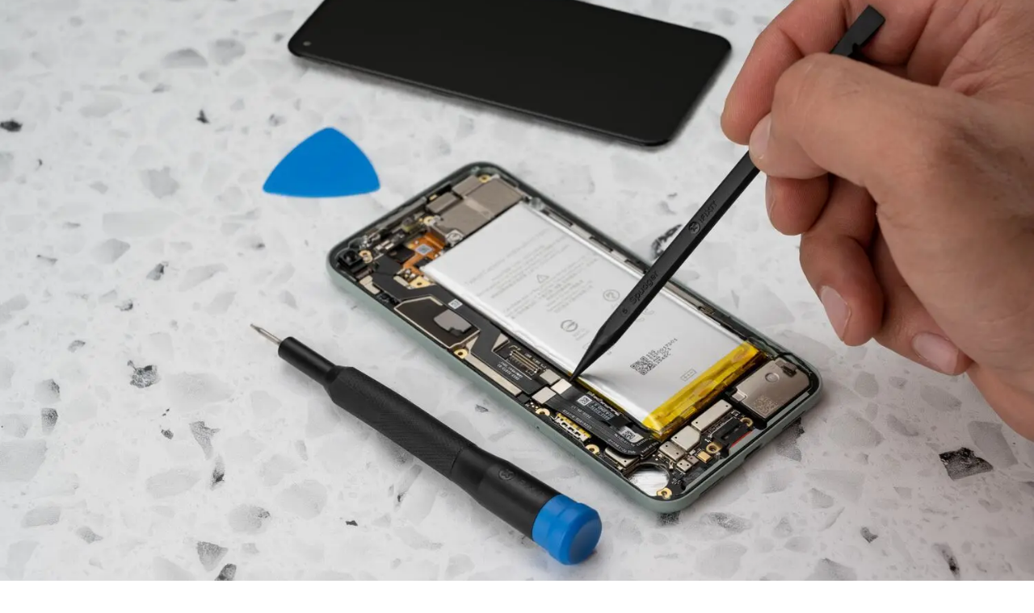

--- FILE ---
content_type: application/javascript; charset=utf-8
request_url: https://www.ifixit.com/_next/static/chunks/app/%5BuserBuckets%5D/%5Blocale%5D/products/%5Bhandle%5D/page-186404e8aa00f3f2.js
body_size: 33081
content:
try{!function(){var e="undefined"!=typeof window?window:"undefined"!=typeof global?global:"undefined"!=typeof globalThis?globalThis:"undefined"!=typeof self?self:{},t=(new e.Error).stack;t&&(e._sentryDebugIds=e._sentryDebugIds||{},e._sentryDebugIds[t]="d312ac07-3ba2-4acc-8bb9-f6f994c0d70a",e._sentryDebugIdIdentifier="sentry-dbid-d312ac07-3ba2-4acc-8bb9-f6f994c0d70a")}()}catch(e){}!function(){try{var e="undefined"!=typeof window?window:"undefined"!=typeof global?global:"undefined"!=typeof globalThis?globalThis:"undefined"!=typeof self?self:{};e._sentryModuleMetadata=e._sentryModuleMetadata||{},e._sentryModuleMetadata[(new e.Error).stack]=function(e){for(var t=1;t<arguments.length;t++){var i=arguments[t];if(null!=i)for(var r in i)i.hasOwnProperty(r)&&(e[r]=i[r])}return e}({},e._sentryModuleMetadata[(new e.Error).stack],{"_sentryBundlerPluginAppKey:ifixitFirstParty":!0})}catch(e){}}(),(self.webpackChunk_N_E=self.webpackChunk_N_E||[]).push([[3390,3776],{1883:(e,t,i)=>{"use strict";i.d(t,{Fc:()=>l,TN:()=>c,XL:()=>o});var r=i(79935),n=i(63684),s=i(54015);let a=(0,n.F)("relative w-full rounded-lg px-4 py-3 text-sm grid has-[>svg]:grid-cols-[calc(var(--spacing)*4)_1fr] grid-cols-[0_1fr] has-[>svg]:gap-x-3 gap-y-0.5 items-start [&>svg]:size-4 [&>svg]:translate-y-0.5 [&>svg]:text-current bg-(--alert) text-(--alert-foreground) border-(--alert-border) [&>svg]:fill-(--alert-icon) [&_a]:font-semibold [&_.prose_a]:text-(--alert-foreground) [&_a]:underline [&_a]:hover:text-(--alert-foreground)/80",{variants:{variant:{default:"[--alert:var(--color-gray-100)] [--alert-foreground:var(--color-gray-900)] [--alert-icon:var(--color-gray-400)] [--alert-border:var(--color-gray-200)]",warning:"[--alert:var(--color-amber-100)] [--alert-foreground:var(--color-amber-900)] [--alert-icon:var(--color-amber-500)] [--alert-border:var(--color-amber-300)]",critical:"[--alert:var(--color-red-100)] [--alert-foreground:var(--color-red-900)] [--alert-icon:var(--color-red-500)]",info:"[--alert:var(--color-brand-50)] [--alert-foreground:var(--color-brand-900)] [--alert-icon:var(--color-brand-400)] [--alert-border:var(--color-brand-200)]",success:"[--alert:var(--color-green-100)] [--alert-foreground:var(--color-green-900)] [--alert-icon:var(--color-green-600)] [--alert-border:var(--color-green-300)]"}},defaultVariants:{variant:"default"}});function l(e){let{className:t,variant:i,...n}=e;return(0,r.jsx)("div",{"data-slot":"alert",role:"alert",className:(0,s.cn)(a({variant:i}),t),...n})}function o(e){let{className:t,...i}=e;return(0,r.jsx)("div",{"data-slot":"alert-title",className:(0,s.cn)("col-start-2 line-clamp-1 min-h-4 font-medium tracking-tight",t),...i})}function c(e){let{className:t,...i}=e;return(0,r.jsx)("div",{"data-slot":"alert-description",className:(0,s.cn)("col-start-2 grid justify-items-start gap-1 text-sm [&_p]:leading-relaxed",t),...i})}},8060:(e,t,i)=>{"use strict";i.d(t,{R:()=>p});var r=i(79935),n=i(39622),s=i(85358),a=i(27359),l=i(85504);function o(e){let{id:t,banners:i,lazyLoadImages:n}=e;return(0,r.jsx)("section",{id:t,className:"relative w-full grid grid-cols-1 md:grid-cols-[repeat(auto-fit,minmax(0,1fr))] pb-10",children:i.map(e=>(0,r.jsx)(c,{banner:e,lazyLoadImages:n},e.id))})}function c(e){var t;let{banner:i,lazyLoadImages:o}=e;return(0,r.jsxs)("div",{className:"flex flex-col",children:[i.image&&(0,r.jsx)("div",{className:"relative aspect-[4/3]",children:(0,r.jsx)(n.w,{src:i.image.url,alt:null!=(t=i.image.altText)?t:"",fill:!0,style:{objectFit:"cover"},loading:o?"lazy":"eager"})}),(0,r.jsxs)("div",{className:"flex flex-col items-start px-6 py-6 md:py-8",children:[i.title&&(0,r.jsx)("h3",{className:"text-foreground font-medium text-2xl mb-1",children:i.title}),i.description&&(0,r.jsx)(s.RichText,{html:i.description,className:"text-gray-700"}),i.callToAction&&(0,r.jsxs)(a.SmartLink,{href:i.callToAction.url,className:"button-link button-md -ml-3 text-base!",children:[i.callToAction.title,(0,r.jsx)(l.h,{name:"arrow-right"})]})]})]})}var d=i(43461),u=i(54015),h=i(57175),m=i(29671);function x(e){let{id:t,banner:i,lazyLoadImages:s}=e;return(0,r.jsxs)("section",{id:t,className:(0,u.cn)("flex items-center relative w-full py-17 md:py-24 overflow-hidden",!i.image&&"bg-linear-to-r from-blue-50 to-blue-200"),children:[i.image&&(0,r.jsxs)(r.Fragment,{children:[(0,r.jsx)("div",{className:"absolute inset-0",children:(0,r.jsx)(n.w,{src:i.image.url,alt:"",fill:!0,style:{objectFit:"cover",aspectRatio:"4 / 1",maxWidth:"unset",minHeight:"100%"},loading:s?"lazy":"eager"})}),!i.disableImageOverlay&&(0,r.jsx)("div",{className:"absolute inset-0 bg-gradient-to-r from-black/60 to-black/40"})]}),(0,r.jsxs)(d.s,{className:"relative text-center",children:[i.title&&(0,r.jsx)(m.w,{className:(0,u.cn)("mb-4",i.image&&"text-white"),children:i.title}),i.description&&(0,r.jsx)(h.k,{richText:i.description,className:(0,u.cn)("max-w-[750px] mx-auto",i.image&&"text-white")}),i.callToAction&&(0,r.jsx)("div",{className:"mt-6",children:(0,r.jsx)(a.SmartLink,{href:i.callToAction.url,className:"button-primary button-md",children:i.callToAction.title})})]})]})}function p(e){let{id:t,banners:i,lazyLoadImages:n}=e;return 0===i.length?null:1===i.length?(0,r.jsx)(x,{id:t,banner:i[0],lazyLoadImages:n}):(0,r.jsx)(o,{id:t,banners:i,lazyLoadImages:n})}},9308:(e,t,i)=>{"use strict";i.d(t,{l:()=>p});var r=i(79935),n=i(49568),s=i(81939),a=i(88315),l=i(29966),o=i(72723),c=i(99238),d=i(72779),u=i(92357),h=i(2325),m=i(54091),x=i(95580);function p(e){let{links:t,...i}=e,{storeCode:u}=(0,n.Ym)(),{priceTier:p}=(0,m.bL)({storeCode:u});return t.length?(0,r.jsx)(s.Box,{px:"4",borderLeftWidth:1,...i,children:(0,r.jsxs)(a.Menu,{children:[(0,r.jsx)(l.MenuButton,{as:o.Button,"aria-label":"Edit",leftIcon:(0,r.jsx)(x.hw,{icon:h.LFz,h:"4",color:"brand.500"}),variant:"unstyled",size:"lg",color:"brand.500",fontSize:"sm",display:"inline-flex",alignItems:"center",children:"Edit"}),(0,r.jsxs)(c.MenuList,{zIndex:"dropdown",w:"min-content",children:[t.map((e,t)=>(0,r.jsx)(g,{link:e},t)),(0,r.jsxs)(d.MenuItem,{fontSize:"sm",icon:(0,r.jsx)(x.hw,{icon:h.LFz,h:"4",color:"gray.500"}),alignItems:"center",onClick:()=>{window.dispatchEvent(new CustomEvent("openFeatureFlagModal"))},children:["Override Price Tier",(0,r.jsxs)("span",{className:"text-gray-500 block",children:["(",p,")"]})]})]})]})}):null}function g(e){let{link:t}=e,{icon:i,label:n,url:s}=t;return(0,r.jsx)(d.MenuItem,{href:s,fontSize:"sm",as:u.Link,isExternal:!0,icon:(0,r.jsx)(x.hw,{icon:i,h:"4",color:"gray.500"}),display:"inline-flex",alignItems:"center",_hover:{textDecor:"none"},children:n})}},13135:(e,t,i)=>{"use strict";i.d(t,{H:()=>l});var r=i(79935),n=i(56016),s=i(54015),a=i(77005);function l(e){let{className:t,...i}=e;return(0,r.jsx)(n.F,{className:(0,s.cn)("fill-current",t),name:"quality-guarantee",src:a.default.src,...i})}},25824:(e,t,i)=>{"use strict";i.d(t,{FeaturedProductsSection:()=>x});var r=i(79935),n=i(62663),s=i(63570),a=i(19191);function l(e){let{children:t,columns:i,hideIncompleteRows:l=!1,...o}=e,c=a.Children.count(t),d=Object.entries(i).reduce((e,t)=>{let[i,r]=t;return e[i]=Math.min(c,r),e},{}),u=l?d:i,h=(0,n.useBreakpointValue)(Object.entries(u).reduce((e,t)=>{let[i,r]=t;return e[i]=Math.max(1,Math.floor(c/r))*r,e},{})),m=l?a.Children.toArray(t).slice(0,null!=h?h:c):t,x=Object.entries(u).reduce((e,t)=>{let[i,r]=t;return e[i]=Math.ceil(c/r),e},{}),p=Object.entries(u).reduce((e,t)=>{let[i,r]=t;return e[i]=c%r+1,e},{}),g=Object.entries(u).reduce((e,t)=>{let[i,r]=t;return e[i]=r+1,e},{}),f=Object.entries(u).reduce((e,t)=>{let[i,r]=t;return e[i]=c%r==0?"none":"block",e},{});return(0,r.jsx)(s.SimpleGrid,{columns:u,bg:"gray.300",spacing:"1px",_after:{content:'""',display:f,bg:"white",gridRow:x,gridColumnStart:p,gridColumnEnd:g},...o,children:m})}var o=i(20272),c=i(81939),d=i(2523),u=i(57175),h=i(8722),m=i(29671);function x(e){let{id:t,title:i,description:n,background:s,products:a,onProductClick:x}=e;return 0===a.length?null:(0,r.jsx)(c.Box,{as:"section",id:t,position:"relative",w:"full",bg:null!=s?s:"transparent",children:(0,r.jsxs)(d.Flex,{direction:"column",alignItems:"center",children:[(0,r.jsxs)(h.G,{textAlign:"center",mt:{base:12,md:16},mb:{base:6,md:12},children:[i&&(0,r.jsx)(m.w,{className:"mb-4",children:i}),n&&(0,r.jsx)(u.k,{richText:n})]}),(0,r.jsx)(c.Box,{w:"full",children:(0,r.jsx)(l,{borderTopWidth:"1px",borderBottomWidth:"1px",columns:{base:2,sm:3,md:4,lg:5,xl:6},hideIncompleteRows:!0,children:a.map(e=>(0,r.jsx)(o.d,{addToCartDescriptor:"PDP Featured Products",product:e,onClick:()=>null==x?void 0:x(e),className:"bg-white"},e.selectedVariant.id))})})]})})}},27137:(e,t,i)=>{"use strict";i.d(t,{r:()=>y});var r=i(79935),n=i(92357),s=i(2523),a=i(64907),l=i(15387),o=i(38149),c=i(62663),d=i(88315),u=i(29966),h=i(72225),m=i(99238),x=i(72779),p=i(2325),g=i(95580),f=i(16769),b=i.n(f),v=i(19191),j=i(38759);let y=(0,v.memo)(function(e){let{breadCrumbs:t,breadcrumbsToShow:i,breadcrumbIcon:a=(0,r.jsx)(w,{}),linkComponent:l=n.Link,...o}=e;if(void 0!=i&&i<=0)throw Error("breadcrumbsToShow can only be undefined or must be greater than 0");let c=!!i,d=c?t.slice(t.length-i):t,u=c?t.slice(0,t.length-i):[],[h,m]=(0,v.useState)(u),x=(0,v.useCallback)(e=>{if(c)return;let i=new Set(e.map(e=>e.dataset.name)),r=t.filter(e=>i.has(e.label));m(()=>r)},[t,c]);return(0,r.jsxs)(s.Flex,{display:"flex",flexShrink:1,flexGrow:1,alignItems:"center",gap:"6px",h:"12",...o,children:[(0,r.jsx)(C,{breadCrumbs:h,breadcrumbIcon:a,linkComponent:l}),(0,r.jsx)(N,{breadCrumbs:d,breadcrumbIcon:a,wrappedChildrenEffect:x,linkComponent:l})]})});function w(){return(0,r.jsx)(s.Flex,{children:(0,r.jsx)(g.hw,{icon:p.XkK,h:"2.5",display:"flex",color:"gray.400",mt:"1px"})})}let N=(0,v.memo)(function(e){let{breadCrumbs:t,breadcrumbIcon:i,wrappedChildrenEffect:n,linkComponent:s}=e,l=t.slice().reverse().map((e,t)=>(0,r.jsx)(k,{spacing:"6px",...e,isLast:0===t,linkComponent:s},e.label)),o=function(e){let{wrappedChildrenEffect:t,shownChildrenEffect:i}=e,r=(0,v.useRef)(void 0);return(0,j.Es)(()=>{if(!(null==r?void 0:r.current))return;let e=()=>{r.current&&function(e,t,i){let r=e.offsetHeight/2,n=e.offsetTop+r,s=Array.from(e.children),a=s.filter(e=>e.offsetTop>n),l=s.filter(e=>e.offsetTop<=n);null==t||t(a,e),null==i||i(l,e)}(r.current,t,i)};return e(),window.addEventListener("resize",e),()=>{window.removeEventListener("resize",e)}},[r.current,t,i]),{ref:r,display:"flex",flexWrap:"wrap",overflow:"hidden"}}({wrappedChildrenEffect:n});return(0,r.jsx)(a.Breadcrumb,{separator:i,listProps:{padding:"0px",...o,flexDirection:"row-reverse",justifyContent:"flex-end",height:"1.5em",minHeight:"20px"},children:l})},b()),k=function(e){let{url:t,label:i,isLast:s,linkComponent:a=n.Link,...c}=e,d=s?"gray.900":"gray.500";return(0,r.jsx)(l.BreadcrumbItem,{...c,isLastChild:s,"data-name":i,children:(0,r.jsx)(o.Text,{as:t?a:void 0,noOfLines:1,href:t,fontWeight:s?500:400,color:d,_visited:{color:d},_hover:{textDecoration:"none"},children:i})})},C=function(e){let{breadCrumbs:t,breadcrumbIcon:i,linkComponent:n}=e,s=(0,c.useBreakpointValue)({base:"14px",sm:"16px"});if(!t.length)return null;let a=t.map(e=>{let{label:t,url:i}=e;return(0,r.jsx)(S,{linkComponent:n,url:i,label:t},t)});return(0,r.jsxs)(r.Fragment,{children:[(0,r.jsxs)(d.Menu,{children:[(0,r.jsx)(u.MenuButton,{as:h.IconButton,"aria-label":"More breadcrumbs",colorScheme:"gray",background:"gray.300",variant:"solid",size:"xs",marginRight:"1",minHeight:{base:"20px",sm:"24px"},minWidth:{base:"26px",sm:"32px"},icon:(0,r.jsx)(g.hw,{icon:p.Dwc,fontSize:s,color:"gray.500"})}),(0,r.jsx)(m.MenuList,{zIndex:20,children:a.reverse()})]}),i]})};function S(e){let{url:t,label:i,linkComponent:n,...s}=e;return(0,r.jsx)(x.MenuItem,{as:t?n:void 0,color:"gray.900",_visited:{color:s.color||"gray.900"},_hover:{textDecoration:"none"},fontSize:"14px",href:t,...s,children:i})}},33930:(e,t,i)=>{"use strict";i.d(t,{ProductComparisonSection:()=>w});var r=i(79935),n=i(37768),s=i(29847),a=i(49568),l=i(85523),o=i(30177),c=i(15793),d=i(41401),u=i(79263),h=i(43461),m=i(85504),x=i(38215),p=i.n(x),g=i(19191),f=i(39622),b=i(57175),v=i(8722),j=i(29671),y=i(3873);function w(e){let{id:t,title:i,description:n,properties:s,productData:a,products:l,currentPageProductHandle:o,currentPageSelectedVariantId:d}=e,u=(0,c.c3)("sections.ProductComparisonSection"),x=["Reviews","Price",...s];return(0,r.jsx)("section",{id:t,className:"relative w-full mb-10",children:(0,r.jsxs)("div",{className:"flex flex-col items-center",children:[(0,r.jsx)(h.s,{children:(0,r.jsxs)(v.G,{className:"text-center mt-12 md:mt-16 mb-6 md:mb-12",children:[i&&(0,r.jsx)(j.w,{className:"mb-4",children:i}),n&&(0,r.jsx)(b.k,{richText:n})]})}),(0,r.jsx)("div",{className:"w-full overflow-x-auto relative",children:(0,r.jsx)("div",{className:"w-fit mx-auto",children:(0,r.jsxs)("div",{className:"p-4 lg:p-8 grid gap-0 grid-cols-[repeat(var(--product-columns),140px)] md:grid-cols-[140px_repeat(var(--product-columns),140px)] lg:grid-cols-[175px_repeat(var(--product-columns),175px)]",style:{"--product-columns":l.length,minWidth:"".concat(140*l.length,"px")},children:[(0,r.jsx)("div",{className:"sticky left-0 z-10 hidden md:block"}),l.map((e,t)=>a[t].bestValue?(0,r.jsxs)("div",{className:"flex items-center justify-center text-blue-700 font-medium gap-1.5 text-sm p-1 mx-4.5 rounded-t-lg bg-blue-100",children:[(0,r.jsx)(m.h,{name:"thumbs-up",className:"w-4 h-4 text-blue-500"}),u("bestValue")]},"best-value-".concat(t)):(0,r.jsx)("div",{},"best-value-".concat(t))),(0,r.jsx)("div",{className:"sticky left-0 z-10 hidden md:block"}),l.map((e,t)=>(0,r.jsx)(N,{product:e,currentPageProductHandle:o,currentPageSelectedVariantId:d,t:u},"header-".concat(t))),x.map((e,t)=>(0,r.jsx)(k,{feature:e,products:l,productData:a,currentPageProductHandle:o,currentPageSelectedVariantId:d,rowIndex:t,totalRows:x.length,t:u},"row-".concat(e)))]})})})]})})}let N=e=>{var t,i,l,o;let{product:c,currentPageProductHandle:d,currentPageSelectedVariantId:h,t:m}=e,x=(0,a.Ym)(),g=d===c.handle&&(!c.isVariantChosen||h===c.selectedVariant.id),{isSelectedVariantAvailable:b,isEnabledByDefault:v}=(0,n.R)(c.selectedVariant);return(0,r.jsx)("div",{className:"p-1.5 pt-0 relative",children:(0,r.jsxs)("div",{className:"flex flex-col items-center space-y-3 h-full",children:[(0,r.jsx)("div",{children:(0,r.jsx)("div",{className:"relative overflow-hidden border ".concat(g?"border-black":"border-gray-200"," rounded-xl p-3 bg-white"),children:(0,r.jsx)(f.w,{src:null!=(l=null==(t=c.image)?void 0:t.url)?l:"",alt:null!=(o=null==(i=c.image)?void 0:i.altText)?o:"",width:350,height:350})})}),(0,r.jsx)("p",{className:"font-medium text-center",children:c.title}),(0,r.jsx)("p",{className:"text-center text-sm text-gray-600",children:c.selectedVariant.title}),(0,r.jsxs)("div",{className:"flex flex-col flex-1 justify-end gap-1.5 w-full",children:[(0,r.jsx)(y.p,{className:"button-sm w-full",descriptor:"Product Comparison",disabled:!b||!v,product:c,selectedVariant:c.selectedVariant,isBackordered:!1,isPreorder:c.selectedVariant.isPreorder}),(0,r.jsx)(p(),{href:(0,s.cg)(x.code,_(c)),children:(0,r.jsx)(u.$,{className:"button-secondary button-sm w-full hover:bg-gray-300",children:m("moreInfo")})})]})]})})},k=e=>{let{feature:t,products:i,productData:n,currentPageProductHandle:s,currentPageSelectedVariantId:a,rowIndex:l,totalRows:o,t:c}=e;return(0,r.jsxs)(g.Fragment,{children:[(0,r.jsx)(C,{feature:t,rowIndex:l,totalRows:o,t:c}),i.map((e,c)=>{let d=s===e.handle&&(!e.isVariantChosen||a===e.selectedVariant.id);return(0,r.jsx)(S,{feature:t,product:e,value:n[c][t],isCurrentProductConfig:d,isFirstColMobile:0===c,rowIndex:l,colIndex:c,totalColumns:i.length,totalRows:o},"".concat(t,"-").concat(c))})]})},C=e=>{let{feature:t,rowIndex:i,totalRows:n,t:s}=e,a="Reviews"===t?s("reviews"):"Price"===t?s("price"):t;return(0,r.jsx)("div",{className:"p-3 hidden md:flex items-center border border-gray-200 sticky left-0 z-10 font-medium bg-white\n        ".concat(0===i?"rounded-tl-xl border-t":"border-t-0","\n        ").concat(i===n-1?"rounded-bl-xl":"","\n      "),children:a})},S=e=>{let t,{feature:i,product:n,value:s,isCurrentProductConfig:c,isFirstColMobile:u,rowIndex:h,colIndex:m,totalColumns:x,totalRows:p}=e,g=(0,a.Ym)();if("Reviews"===i)t=(0,l.f)(n.reviews)?(0,r.jsxs)("div",{className:"flex flex-col items-center space-y-1",children:[(0,r.jsx)(d.G,{value:n.reviews.rating,ariaLabel:"rating"}),(0,r.jsx)("p",{className:"text-sm",children:n.reviews.count})]}):null;else if("Price"===i){var f,b;t=(0,r.jsxs)("div",{className:"flex flex-col items-center space-y-0",children:[(null==(f=n.selectedVariant.compareAtPrice)?void 0:f.amount)&&(0,r.jsx)("p",{className:"text-sm line-through text-gray-500",children:(0,o.up)(n.selectedVariant.compareAtPrice,g.code)}),(0,r.jsx)("p",{className:"font-medium text-md ".concat((null==(b=n.selectedVariant.compareAtPrice)?void 0:b.amount)?"text-red-600":""),children:(0,o.up)(n.selectedVariant.price,g.code)})]})}else t=P(s);let v=["Reviews","Price"].includes(i),j="\n    p-3 flex flex-col items-center justify-center border-b border-r border-gray-200 min-h-[48px] relative text-center\n    ".concat(c?"bg-blue-50":"bg-white","\n    ").concat(0===h?"border-t":"","\n    ").concat(u?"border-l md:border-l-0":"","\n    ").concat(u&&0===h?"rounded-tl-lg md:rounded-tl-none":"","\n    ").concat(u&&h===p-1?"rounded-bl-lg md:rounded-bl-none":"","\n    ").concat(0===h&&m===x-1?"rounded-tr-lg":"","\n    ").concat(h===p-1&&m===x-1?"rounded-br-lg":"","\n  ");return(0,r.jsxs)("div",{className:j,children:[!v&&t&&(0,r.jsx)("p",{className:"text-xs font-medium block md:hidden pb-1",children:i}),t]})},P=e=>!0===e?(0,r.jsx)(m.h,{className:"w-4 h-4",name:"circle-check"}):!1===e||""===e?null:e,_=e=>{let t="/products/".concat(e.handle);return e.isVariantChosen&&!e.isDefaultVariant?"".concat(t,"?variant=").concat((0,o.Md)(e.selectedVariant.id)):t}},37768:(e,t,i)=>{"use strict";i.d(t,{R:()=>n});var r=i(10448);function n(e){let t=function(e){var t,i,n,s,a,l;let o=null!=(i=null==(t=(0,r._$)().data)?void 0:t.lineItems.find(t=>t.itemcode===e.sku))?i:null,c=null!=(n=null==o?void 0:o.quantityAvailable)?n:void 0,d=null!=(s=null==o?void 0:o.quantity)?s:void 0,u=null!=e.quantityAvailable&&null!=d?Math.max(0,e.quantityAvailable-d):void 0;return{maxToBeAdded:null!=(l=null!=(a=e.quantityAvailable)?a:c)?l:void 0,addedToCart:d,remaining:u}}(e),i=e.isBackordered||e.isPreorder||null!=t.maxToBeAdded&&t.maxToBeAdded>0,n=e.isBackordered||e.isPreorder||null==t.remaining||t.remaining>0;return{inventory:t,isSelectedVariantAvailable:i,isEnabledByDefault:n}}},43907:(e,t,i)=>{Promise.resolve().then(i.bind(i,55569)),Promise.resolve().then(i.bind(i,98931)),Promise.resolve().then(i.bind(i,95208)),Promise.resolve().then(i.bind(i,63668)),Promise.resolve().then(i.bind(i,53986)),Promise.resolve().then(i.bind(i,58276))},53327:(e,t,i)=>{"use strict";i.d(t,{L:()=>s});var r=i(79935),n=i(78181);let s=e=>{if(!n.OV)return null;let t=function(e){let{type:t,site:i="ifixit",...r}=e;if("product_list"===t){let{strapiId:e,itemType:t,nextLocaleCode:n}=r;return"".concat(i,"/product_list/").concat(e,"/").concat(t,"/").concat(n)}let{id:n,lang:s="en"}=r,a=Math.trunc(n);return"".concat(i,"/").concat(t,"/").concat(a,"/").concat(s)}(e),i="".concat(n.OV,"?key=").concat(encodeURIComponent(t));return(0,r.jsx)("img",{src:i,width:"1",height:"1",alt:"",style:{display:"none"}})}},54483:(e,t,i)=>{"use strict";i.d(t,{p:()=>m});var r=i(79935),n=i(39622),s=i(85358),a=i(27359),l=i(18116),o=i(30177),c=i(79263),d=i(43461),u=i(21319),h=i(13135);function m(e){let{id:t,title:i,description:n,callToAction:s,variant:a="full-width"}=e;return"banner"===a?(0,r.jsx)("section",{id:t,className:"my-4 md:my-6",children:(0,r.jsx)(d.s,{children:(0,r.jsxs)("div",{className:"py-16 relative rounded-2xl overflow-hidden",children:[(0,r.jsx)(x,{}),(0,r.jsx)("div",{className:"relative px-4 md:px-6 lg:px-8",children:(0,r.jsx)(p,{title:i,description:n,callToAction:s})})]})})}):(0,r.jsxs)("section",{id:t,className:"py-16 relative",children:[(0,r.jsx)(x,{}),(0,r.jsx)("div",{className:"relative",children:(0,r.jsx)(d.s,{children:(0,r.jsx)(p,{title:i,description:n,callToAction:s})})})]})}function x(){return(0,r.jsxs)(r.Fragment,{children:[(0,r.jsx)("div",{className:"absolute inset-0",children:(0,r.jsx)(n.w,{alt:"",src:l.default,fill:!0,className:"object-cover"})}),(0,r.jsx)("div",{className:"absolute inset-0 bg-gradient-to-r from-black/60 to-black/40"})]})}function p(e){let{title:t,description:i,callToAction:n}=e,l=(0,u.useTranslations)("sections.LifetimeWarrantySection"),d=(0,o.Wo)(t)?t:l("title"),m=(0,o.Wo)(i)?i:l("description"),x=(0,o.Wo)(null==n?void 0:n.title)?null==n?void 0:n.title:l("learnMore"),p=(0,o.Wo)(null==n?void 0:n.url)?null==n?void 0:n.url:"/Info/Warranty";return(0,r.jsxs)("div",{className:"flex flex-col-reverse md:flex-row justify-between px-6 sm:px-0",children:[(0,r.jsxs)("div",{children:[(0,r.jsx)("h2",{className:"text-white mb-3 text-2xl md:text-3xl font-medium",children:d}),(0,r.jsx)(s.RichText,{html:m,className:"text-white"}),(0,r.jsx)(c.$,{asChild:!0,className:"mt-8 min-w-[200px] button-outline",children:(0,r.jsx)(a.SmartLink,{href:p,children:x})})]}),(0,r.jsx)(h.H,{className:"size-[130px] md:size-[160px] text-white ml-0 md:ml-8 mb-8 md:mb-0"})]})}},55569:(e,t,i)=>{"use strict";i.d(t,{AlgoliaPublicSearchClientProvider:()=>d,f:()=>u});var r=i(79935),n=i(78181),s=i(69248),a=i.n(s),l=i(19191),o=i(58507);let c=(0,l.createContext)(null);function d(e){let{children:t,publicKey:i}=e,s=a()(n.ms,i);return(0,r.jsx)(c.Provider,{value:{searchClient:s,publicKey:i},children:t})}function u(){let e=(0,l.useContext)(c);if(null===e)throw new o.Uj("useAlgoliaPublicSearchClient must be used within an AlgoliaPublicSearchClientProvider");return e}},60873:(e,t,i)=>{"use strict";i.d(t,{NextJSRibbonBanner:()=>a});var r=i(79935),n=i(38759),s=i(27359);function a(e){let{ribbon:t,page:i}=e,a=(0,s.useSmartLinkOnClick)();if(!t)return null;let l={...t,displayText:(0,s.withLocalizedAnchorTags)(t.displayText)};return(0,r.jsx)(n.PK,{ribbon:l,page:i,onClick:a})}},64409:(e,t,i)=>{"use strict";i.d(t,{ValuePropositionSection:()=>o,g:()=>c});var r=i(79935),n=i(65213),s=i(85504),a=i(21319),l=i(85358);function o(e){let{id:t,title:i,propositions:n}=e;return 0===n.length?null:(0,r.jsxs)("section",{id:t,children:[i&&(0,r.jsx)("h2",{className:"sr-only",children:i}),(0,r.jsx)("div",{className:"flex flex-col md:flex-row items-center md:items-start justify-center bg-brand-50 border-y border-brand-100 gap-8 md:gap-20 py-16 px-5 sm:px-6",children:n.map((e,t)=>(0,r.jsxs)("div",{className:"flex flex-col items-center text-center gap-2 md:w-[200px]",children:[e.icon&&(0,r.jsx)(s.h,{name:e.icon,family:"duotone",className:"w-full h-8 text-brand-500"}),(0,r.jsx)("p",{className:"font-semibold",children:e.headline}),e.text&&(0,r.jsx)(l.RichText,{html:e.text})]},t))})]})}function c(e){let{id:t,variant:i}=e,s=(0,a.useTranslations)("sections.ServiceValueProposition"),l=[{icon:"box-circle-check",headline:s("purpose"),text:s("impact")},{icon:"shield-check",headline:s("confidence"),text:s("standards")}],c=function(){let e=(0,a.useTranslations)("sections.ServiceValueProposition"),t=(0,n.uj)({"en-au":"Ships from Sydney within 24 hours, excluding weekends and public holidays.","en-ca":"Ships from Toronto within 24 hours, excluding weekends and holidays.","de-de":e("euSameDay"),"en-eu":e("euSameDay"),"fr-fr":e("euSameDay"),"en-gb":"Dispatched within 24 hours, except weekends and bank holidays. Import VAT and duties included.","en-us":"Same day shipping if ordered by 4PM Eastern.","it-it":e("euSameDay")}),i=(0,n.H5)({"en-au":"Fast, local shipping","en-ca":"Fast, local shipping"},e("shipping"));return null==t?null:{icon:"rocket",headline:i,text:t}}();return(null==i?void 0:i.isBackordered)||(null==i?void 0:i.isPreorder)||!c||l.push(c),(0,r.jsx)(o,{id:t,title:s("heading"),propositions:l})}},68713:(e,t,i)=>{"use strict";i.d(t,{p:()=>s});var r=i(79935),n=i(54015);function s(e){let{className:t,type:i,autoComplete:s,...a}=e;return(0,r.jsx)("input",{type:i,autoComplete:null!=s?s:"email"===i?"email":void 0,"data-slot":"input",className:(0,n.cn)("file:text-foreground placeholder:text-muted-foreground selection:bg-primary selection:text-primary-foreground border-input flex h-9 w-full min-w-0 rounded-lg border bg-white px-3 py-1 text-base transition-[color,box-shadow] outline-none file:inline-flex file:h-7 file:border-0 file:bg-transparent file:text-sm file:font-medium disabled:pointer-events-none disabled:cursor-not-allowed disabled:opacity-50 md:text-sm/9","focus-visible:border-ring focus-visible:ring-ring/50 focus-visible:ring-[3px]","aria-invalid:ring-destructive/20 dark:aria-invalid:ring-destructive/40 aria-invalid:border-destructive",t),...a})}},79961:(e,t,i)=>{"use strict";i.d(t,{Z:()=>a});var r=i(79935),n=i(761),s=i(2523);let a=(0,n.forwardRef)((e,t)=>{let{children:i,className:n,...a}=e;return(0,r.jsx)(s.Flex,{ref:t,className:n,bg:"white",borderRadius:"base",borderWidth:1,direction:"column",...a,children:i})})},82500:(e,t,i)=>{"use strict";i.d(t,{$:()=>c});var r=i(79935),n=i(85358),s=i(30177),a=i(95735),l=i(43461),o=i(54015);function c(e){let{id:t,title:i,description:c,faqs:d,relevantItemTypes:u=[]}=e,h=(0,s.Wo)(i)?i:"FAQs",m=(0,s.Wo)(c)?c:null,x=function(e){let{faqs:t,relevantItemTypes:i}=e;return t.filter(e=>null==e.itemType||i.includes(e.itemType))}({faqs:d,relevantItemTypes:u});return 0===x.length?null:(0,r.jsx)("section",{id:t,className:"py-16",children:(0,r.jsx)(l.s,{children:(0,r.jsxs)("div",{className:"flex flex-col gap-6 lg:flex-row lg:gap-12",children:[(0,r.jsxs)("div",{className:"lg:w-sm shrink-0 space-y-4",children:[(0,r.jsx)("h2",{className:(0,o.cn)("font-semibold",(0,s.Wo)(m)?"text-2xl":"text-3xl md:text-5xl"),children:h}),m&&(0,r.jsx)(n.RichText,{html:m,className:"text-gray-700"})]}),(0,r.jsx)("div",{className:"flex-1",children:(0,r.jsx)(a.nD,{type:"multiple",variant:"card",children:x.map(e=>(0,r.jsxs)(a.As,{value:e.id,children:[(0,r.jsx)(a.$m,{children:e.question}),(0,r.jsx)(a.ub,{children:(0,r.jsx)(n.RichText,{html:e.answer})})]},e.id))})})]})})})}},83390:(e,t,i)=>{"use strict";i.r(t),i.d(t,{Popover:()=>a,PopoverContent:()=>o,PopoverTrigger:()=>l});var r=i(79935),n=i(84748),s=i(54015);function a(e){let{...t}=e;return(0,r.jsx)(n.bL,{...t})}function l(e){let{...t}=e;return(0,r.jsx)(n.l9,{"data-slot":"popover-trigger",...t})}function o(e){let{className:t,sideOffset:i=4,align:a="center",children:l,...o}=e;return(0,r.jsx)(n.ZL,{children:(0,r.jsx)(n.UC,{"data-slot":"popover-content",align:a,sideOffset:i,className:(0,s.cn)("bg-popover text-popover-foreground data-[state=open]:animate-in data-[state=closed]:animate-out data-[state=closed]:fade-out-0 data-[state=open]:fade-in-0 data-[state=closed]:zoom-out-95 data-[state=open]:zoom-in-95 data-[side=bottom]:slide-in-from-top-2 data-[side=left]:slide-in-from-right-2 data-[side=right]:slide-in-from-left-2 data-[side=top]:slide-in-from-bottom-2 z-50 max-h-(--radix-popover-content-available-height) min-w-[8rem] origin-(--radix-popover-content-transform-origin) overflow-x-hidden overflow-y-auto border rounded-lg p-4 shadow-md relative w-80",t),...o,children:l})})}},83437:(e,t,i)=>{"use strict";i.d(t,{T:()=>d});var r=i(79935),n=i(78181),s=i(73592),a=i(30177),l=i(21319),o=i(19191);let c=["staging","production"].includes(null!==n._J&&void 0!==n._J?n._J:"")?n._J:null;function d(e){let{price:t,variant:d}=e,[h,m]=(0,o.useState)(),x=(0,l.useTranslations)("components.CreditKey"),p=(0,a.jQ)(t);if((0,o.useEffect)(()=>{let e=!1;return u(p,d).then(t=>!e&&m(t)).catch(t=>{e||console.error("Failed to fetch Credit Key HTML",t)}),()=>{e=!0}},[p,d]),!h)return null;let g=async e=>{e.preventDefault(),e.stopPropagation(),null!=n.rM&&null!=c&&((0,s.jv)({eventCategory:"Credit Key",eventAction:"Credit Key - ".concat(d," Click"),eventValue:p}),(await Promise.all([i.e(5563),i.e(4128)]).then(i.bind(i,84128))).default.apply(n.rM,"modal",c))};return(0,r.jsxs)("div",{className:"relative",children:[(0,r.jsx)("div",{dangerouslySetInnerHTML:{__html:h}}),(0,r.jsx)("div",{onClick:g,className:"absolute inset-0 cursor-pointer z-1","aria-label":x("buttonAriaLabel")})]})}async function u(e,t){if(null==n.rM||null==c)return;let r=(await Promise.all([i.e(5563),i.e(4128)]).then(i.bind(i,84128))).default,s=new r.Client(n.rM,c),a=new r.Charges(e,0,0,0,e);return"pdp"===t?s.get_pdp_display(a):s.get_cart_display(a)}},85523:(e,t,i)=>{"use strict";i.d(t,{L:()=>n,f:()=>s});var r=i(30177);async function n(e,t,i){let n=await e.get("reviews/".concat(t,"?localeCode=").concat(i.code),{statName:"product-reviews"});return(0,r.V1)((0,r.u4)(n),"unexpected api response"),n}function s(e){if(null==e)return!1;let t="rating"in e?e.rating:e.average;return!!(e.count&&t&&(t>=4||e.count>10))}},92527:(e,t,i)=>{"use strict";i.d(t,{X:()=>s});var r=i(79935),n=i(21104);function s(e){var t,i;let{stats:s}=e,l=null!=(i=null==(t=(0,n.QR)().data)?void 0:t.isEmployee)&&i;return s&&l?(0,r.jsxs)("section",{className:"w-full p-4 grid grid-cols-2 md:grid-cols-4 gap-4",children:[(0,r.jsx)(a,{label:"Past 24 Hours",value:s.today}),(0,r.jsx)(a,{label:"Past 7 Days",value:s.week}),(0,r.jsx)(a,{label:"Past 30 days",value:s.month}),(0,r.jsx)(a,{label:"All Time",value:s.all})]}):null}function a(e){let{label:t,value:i}=e;return(0,r.jsxs)("div",{children:[(0,r.jsx)("div",{className:"text-sm text-gray-600",children:t}),(0,r.jsx)("div",{className:"text-2xl font-semibold",children:i})]})}},95735:(e,t,i)=>{"use strict";i.d(t,{$m:()=>h,As:()=>u,nD:()=>d,ub:()=>m});var r=i(79935),n=i(54015),s=i(47737),a=i(19191),l=i(85504),o=i(63684);let c=(0,a.createContext)({variant:"default"});function d(e){let{variant:t,className:i,...a}=e;return(0,r.jsx)(c.Provider,{value:{variant:null!=t?t:"default"},children:(0,r.jsx)(s.bL,{"data-slot":"accordion",className:(0,n.cn)(x({variant:t}),i),...a})})}function u(e){let{className:t,...i}=e,{variant:l}=(0,a.useContext)(c);return(0,r.jsx)(s.q7,{"data-slot":"accordion-item",className:(0,n.cn)(p({variant:l}),t),...i})}function h(e){let{className:t,children:i,...o}=e,{variant:d}=(0,a.useContext)(c);return(0,r.jsx)(s.Y9,{className:"flex group/accordion-trigger",children:(0,r.jsxs)(s.l9,{"data-slot":"accordion-trigger",className:(0,n.cn)("group",g({variant:d}),t),...o,children:[i,"default"===d?(0,r.jsx)(l.h,{name:"chevron-down",className:"text-foreground pointer-events-none size-4 shrink-0 transition-transform duration-200"}):(0,r.jsxs)("div",{className:"accordion-icon pointer-events-none flex size-7 shrink-0 items-center justify-center bg-gray-200 group-hover/accordion-trigger:bg-gray-300 transition-colors rounded-lg group-active:scale-105",children:[(0,r.jsx)(l.h,{name:"plus",className:"size-4"}),(0,r.jsx)(l.h,{name:"minus",className:"hidden size-4"})]})]})})}function m(e){let{className:t,children:i,...l}=e,{variant:o}=(0,a.useContext)(c);return(0,r.jsx)(s.UC,{"data-slot":"accordion-content",className:"data-[state=closed]:animate-accordion-up data-[state=open]:animate-accordion-down overflow-hidden",...l,children:(0,r.jsx)("div",{className:(0,n.cn)(f({variant:o}),t),children:i})})}let x=(0,o.F)("",{variants:{variant:{default:"",card:"rounded-xl"}},defaultVariants:{variant:"default"}}),p=(0,o.F)("",{variants:{variant:{default:"border-b last:border-b-0",card:"bg-gray-100 rounded-xl mb-4 last:mb-0 border"}},defaultVariants:{variant:"default"}}),g=(0,o.F)("flex flex-1 justify-between gap-4 text-left text-base font-medium transition-all outline-none focus-visible:ring-ring/50 focus-visible:ring-[3px] disabled:pointer-events-none disabled:opacity-50",{variants:{variant:{default:"items-center py-6 hover:underline focus-visible:border-ring rounded-lg [&[data-state=open]>svg]:rotate-180",card:"items-center p-4 rounded-lg [&[data-state=open]>.accordion-icon>svg:first-child]:hidden [&[data-state=open]>.accordion-icon>svg:last-child]:block [&[data-state=closed]>.accordion-icon>svg:first-child]:block [&[data-state=closed]>.accordion-icon>svg:last-child]:hidden"}},defaultVariants:{variant:"default"}}),f=(0,o.F)("",{variants:{variant:{default:"pt-0 pb-4 text-sm",card:"px-4 pb-4"}},defaultVariants:{variant:"default"}})},98931:(e,t,i)=>{"use strict";i.d(t,{default:()=>iH});var r=i(79935),n=i(4114),s=i(9308),a=i(60873),l=i(8060),o=i(39622),c=i(81939),d=i(66877),u=i(37217),h=i(2523),m=i(38149),x=i(43461),p=i(66967),g=i.n(p),f=i(4793),b=i.n(f),v=i(38858),j=i.n(v),y=i(57175),w=i(8722),N=i(29671);function k(e){let{id:t,title:i,description:n,bits:s}=e,a=S(s),l=_(s);return(0,r.jsx)(c.Box,{id:t,as:"section",py:"16",fontSize:"sm",children:(0,r.jsxs)(x.s,{children:[i&&(0,r.jsxs)(w.G,{textAlign:"center",mb:{base:6,md:12},children:[(0,r.jsx)(N.w,{children:i}),n&&(0,r.jsx)(y.k,{className:"mt-4",richText:n})]}),(0,r.jsx)(d.Grid,{templateColumns:{base:"repeat(1, 1fr)",md:"repeat(2, 1fr)"},gap:3,children:a.map(e=>(0,r.jsx)(u.GridItem,{children:(0,r.jsx)(C,{groupedBit:e,driverSizeColors:l})},e.type.id))})]})})}function C(e){var t,i,n,s;let{groupedBit:a,driverSizeColors:l}=e,{type:d,sizes:u,bitCount:x,bitWithSizeCount:p}=a;return(0,r.jsxs)(h.Flex,{borderWidth:1,borderRadius:"base",bg:"white",w:"full",h:"full",minH:"12",children:[(0,r.jsxs)(h.Flex,{minW:"12",p:"3",gap:"2.5",flexShrink:0,borderRightWidth:1,alignItems:"center",justifyContent:"center",children:[(0,r.jsx)(o.w,{src:null!=(n=null==(t=d.icon)?void 0:t.url)?n:"",alt:null!=(s=null==(i=d.icon)?void 0:i.altText)?s:"",style:{objectFit:"contain"},width:20,height:20}),(0,r.jsx)(h.Flex,{flexDirection:"column",gap:"1",children:Object.keys(u).map(e=>(0,r.jsx)(h.Flex,{px:"1",h:"4",bg:"".concat(l[e],".100"),borderRadius:"full",borderColor:"".concat(l[e],".200"),borderWidth:1,alignItems:"center",justify:"center",minW:"10",children:(0,r.jsx)(m.Text,{as:"span",color:"".concat(l[e],".700"),fontSize:"xs",fontFamily:"mono",style:{transform:"translateY(0.5px)"},children:e})},e))})]}),(0,r.jsxs)(h.Flex,{flexGrow:1,alignItems:{base:"flex-start",sm:"center"},gap:{base:"2",sm:"3"},p:"3",flexDir:{base:"column",sm:"row"},children:[(0,r.jsxs)(h.Flex,{gap:"1",children:[x&&(0,r.jsxs)(r.Fragment,{children:[(0,r.jsx)(m.Text,{flexGrow:1,children:x}),(0,r.jsx)(m.Text,{color:"gray.600",fontWeight:"200",children:"\xd7"})]}),(0,r.jsx)(m.Text,{flex:"none",children:d.name})]}),p>0&&(0,r.jsx)(h.Flex,{flexGrow:"1",flexDirection:"column",gap:1,children:Object.entries(u).map(e=>{let[t,i]=e;return i.length>0?(0,r.jsx)(h.Flex,{flexWrap:"wrap",gap:1,justifyContent:{base:"flex-start",sm:"flex-end"},children:i.map(e=>(0,r.jsxs)(h.Flex,{px:"1.5",h:"4",gap:"1",bg:"gray.100",borderRadius:"full",borderWidth:1,alignItems:"center",justify:"center",minW:"9",children:[(0,r.jsx)(m.Text,{as:"span",color:"gray.800",fontSize:"xs",fontFamily:"mono",style:{transform:"translateY(0.5px)"},children:e}),(0,r.jsx)(c.Box,{w:"1.5",h:"1.5",bg:"".concat(l[t],".500"),borderRadius:"full"})]},e))},t):null})})]})]})}let S=e=>Object.values(g()(e,e=>e.type.name)).map(e=>{let t=b()(g()(e,e=>e.type.driverSize),e=>e.map(e=>e.size).filter(T)),i=Object.values(t).reduce((e,t)=>e+t.length,0);return{type:{id:e[0].type.id,name:e[0].type.name,icon:e[0].type.icon},sizes:t,bitCount:e.length,bitWithSizeCount:i}}).sort((e,t)=>e.type.name.localeCompare(t.type.name)),P=["amber","violet","green"],_=e=>Object.fromEntries(j()(e.map(e=>e.type.driverSize)).map((e,t)=>{var i;return[e,null!=(i=P[t])?i:"brand"]}));function T(e){return null!=e&&""!==e}var z=i(82500),R=i(25824),I=i(54483),W=i(91218),A=i(33930),F=i(18460);function L(e){let{id:t,quote:i,author:n,image:s}=e;return(0,r.jsxs)("section",{id:t,className:"relative w-full py-36",children:[(0,r.jsx)("div",{className:"absolute inset-0 -z-10 bg-gradient-to-r from-black/60 from-50% to-black/40"}),s&&(0,r.jsx)("div",{className:"absolute inset-0 -z-20",children:(0,r.jsx)(o.w,{src:s.url,alt:"",fill:!0,style:{objectFit:"cover"}})}),(0,r.jsx)(x.s,{children:(0,r.jsxs)("div",{className:"flex justify-center",children:[(0,r.jsx)("span",{className:"-mt-10 text-[120px] leading-[120px] text-gray-200 md:text-[180px] md:leading-[180px]",children:"“"}),(0,r.jsxs)("div",{className:"mx-2 max-w-3xl md:mx-6",children:[(0,r.jsx)("p",{className:"text-center text-3xl font-medium text-white",children:i}),n&&(0,r.jsx)("p",{className:"mt-6 text-right font-medium text-white md:mt-2.5",children:n})]}),(0,r.jsx)("span",{className:"self-end translate-y-[0.65em] text-[120px] leading-[120px] text-gray-200 md:text-[180px] md:leading-[180px]",children:"”"})]})})]})}var B=i(30177),D=i(9984),V=i(85504),M=i(68102),E=i(21319);function H(e){let{id:t,title:i,guides:n}=e,s=(0,E.useTranslations)("ProductPage.sections.ReplacementGuides");return 0===n.length?null:(0,r.jsx)("section",{id:t,className:"my-16",children:(0,r.jsxs)(x.s,{children:[(0,r.jsx)("h2",{id:"guides",className:"mb-4 text-xl font-semibold md:mb-6 md:text-2xl",children:null!=i?i:s("heading")}),(0,r.jsx)("div",{className:"grid grid-cols-1 gap-3 lg:grid-cols-2",children:n.map(e=>(0,r.jsx)(O,{guide:e},e.id))})]})})}function O(e){let{guide:t}=e,i=(0,E.useTranslations)("ProductPage.sections.ReplacementGuides"),n=(0,B.Wo)(t.difficulty)||(0,B.Wo)(t.timeRequired);return(0,r.jsxs)(M.ResourceCard,{className:"md:resource-card-lg",url:t.url,openInNewTab:!0,children:[(0,r.jsx)(M.ResourceCardThumbnail,{src:t.imageUrl}),(0,r.jsxs)(M.ResourceCardContent,{children:[(0,r.jsx)(M.ResourceCardTitle,{children:t.title}),t.summary&&(0,r.jsx)(M.ResourceCardDescription,{children:t.summary}),n&&(0,r.jsxs)("div",{className:"mt-1.5 flex flex-wrap gap-1",children:[(0,B.Wo)(t.timeRequired)&&(0,r.jsxs)(D.E,{className:"md:badge-lg",children:[(0,r.jsx)(V.h,{name:"clock"}),(0,r.jsx)("span",{className:"sr-only",children:i("timeRequired")}),t.timeRequired]}),(0,B.Wo)(t.difficulty)&&(0,r.jsxs)(D.E,{className:"md:badge-lg",children:[(0,r.jsx)(V.h,{name:function(e){switch(e.toLocaleLowerCase().trim()){case"very easy":return"gauge-min";case"easy":return"gauge-low";case"difficult":return"gauge-high";case"very difficult":return"gauge-max";default:return"gauge"}}(t.difficulty)}),(0,r.jsx)("span",{className:"sr-only",children:i("difficulty")}),t.difficulty]})]})]})]})}var U=i(47119),G=i(20782),q=i(60923),Y=i(63238),Q=i(19191);let $={src:"/_next/static/media/64-bit-driver.81723001.svg"},K={src:"/_next/static/media/angles-tweezers.5b093332.svg"},J={src:"/_next/static/media/anti-static-wrist-strap.99a7f21c.svg"},Z={src:"/_next/static/media/blunt-tweezers.d753f7c4.svg"},X={src:"/_next/static/media/flex-extension.7e75aa7d.svg"},ee={src:"/_next/static/media/halberd-spudger.84aa465a.svg"},et={src:"/_next/static/media/jimmy.474b99cc.svg"},ei={src:"/_next/static/media/metal-spudger.c42712ab.svg"},er={src:"/_next/static/media/opening-pick.e1723610.svg"},en={src:"/_next/static/media/opening-tool.fdf636c5.svg"},es={src:"/_next/static/media/reverse-tweezers.4fac630d.svg"},ea={src:"/_next/static/media/spudger.26cd4077.svg"},el={src:"/_next/static/media/suction-handle.992ce9ec.svg"};function eo(){let e=(0,q._)(["\n   0% {\n      stroke-dashoffset: 0;\n   }\n   75% {\n      opacity: 1;\n   }\n   100% {\n      stroke-dashoffset: 1000;\n      opacity: 0;\n   }\n"]);return eo=function(){return e},e}function ec(e){let{id:t}=e,i=function(){let e=(0,E.useTranslations)("sections.ToolsSection.tools");return[{type:"opening-pick",imageStyle:{left:"-3px",width:"115px",height:"110px"},imageSize:{width:115,height:110},svgUrl:er.src,svgSize:{width:112,height:108},imageUrl:"https://assets.cdn.ifixit.com/static/images/fpp/pro-tech-toolkit/tools/opening-pick.png",title:e("openingPick.title"),description:e("openingPick.description")},{type:"anti-static-wrist-strap",imageStyle:{left:"-6px",top:"-5px",width:"124px",height:"331px"},imageSize:{width:124,height:331},svgUrl:J.src,svgSize:{width:116,height:323},imageUrl:"https://assets.cdn.ifixit.com/static/images/fpp/pro-tech-toolkit/tools/asws.png",title:e("antiStaticWristStrap.title"),description:e("antiStaticWristStrap.description")},{type:"metal-spudger",imageStyle:{left:"-4px",top:"-2px",width:"29px",height:"486px"},imageSize:{width:29,height:486},svgUrl:ei.src,svgSize:{width:25,height:483},imageUrl:"https://assets.cdn.ifixit.com/static/images/fpp/pro-tech-toolkit/tools/metal-spudger.png",title:e("metalSpudger.title"),description:e("metalSpudger.description")},{type:"halberd-spudger",imageStyle:{left:"-2px",top:"-2px",width:"30px",height:"389px"},imageSize:{width:30,height:389},svgUrl:ee.src,svgSize:{width:28,height:387},imageUrl:"https://assets.cdn.ifixit.com/static/images/fpp/pro-tech-toolkit/tools/halberd.png",title:e("halberdSpudger.title"),description:e("halberdSpudger.description")},{type:"spudger",imageStyle:{left:"-6px",top:"-4px",width:"29px",height:"395px"},imageSize:{width:29,height:395},svgUrl:ea.src,svgSize:{width:20,height:387},imageUrl:"https://assets.cdn.ifixit.com/static/images/fpp/pro-tech-toolkit/tools/spudger.png",title:e("spudger.title"),description:e("spudger.description")},{type:"64-bit-driver",imageStyle:{left:"-5px",top:"-5px",width:"49px",height:"297px"},imageSize:{width:49,height:297},svgUrl:$.src,svgSize:{width:44,height:290},imageUrl:"https://assets.cdn.ifixit.com/static/images/fpp/pro-tech-toolkit/tools/driver-new.png",title:e("bitDriver.title"),description:e("bitDriver.description")},{type:"jimmy",imageStyle:{left:"-7px",top:"-5px",width:"91px",height:"366px"},imageSize:{width:91,height:366},svgUrl:et.src,svgSize:{width:81,height:358},imageUrl:"https://assets.cdn.ifixit.com/static/images/fpp/pro-tech-toolkit/tools/jimmy.png",title:e("jimmy.title"),description:e("jimmy.description")},{type:"flex-extension",imageStyle:{left:"-5px",top:"-4px",width:"33px",height:"385px"},imageSize:{width:33,height:385},svgUrl:X.src,svgSize:{width:27,height:379},imageUrl:"https://assets.cdn.ifixit.com/static/images/fpp/pro-tech-toolkit/tools/flex-extension.png",title:e("flexExtension.title"),description:e("flexExtension.description")},{type:"reverse-tweezers",imageStyle:{left:"-5px",top:"-3px",width:"36px",height:"415px"},imageSize:{width:36,height:415},svgUrl:es.src,svgSize:{width:28,height:408},imageUrl:"https://assets.cdn.ifixit.com/static/images/fpp/pro-tech-toolkit/tools/reverse-tweezers.png",title:e("reverseTweezers.title"),description:e("reverseTweezers.description")},{type:"angles-tweezers",imageStyle:{left:"-1px",top:"-2px",width:"49px",height:"351px"},imageSize:{width:49,height:351},svgUrl:K.src,svgSize:{width:49,height:348},imageUrl:"https://assets.cdn.ifixit.com/static/images/fpp/pro-tech-toolkit/tools/angled-tweezers.png",title:e("anglesTweezers.title"),description:e("anglesTweezers.description")},{type:"blunt-tweezers",imageStyle:{left:"-3px",top:"-2px",width:"34px",height:"352px"},imageSize:{width:34,height:352},svgUrl:Z.src,svgSize:{width:31,height:349},imageUrl:"https://assets.cdn.ifixit.com/static/images/fpp/pro-tech-toolkit/tools/blunt-tweezers.png",title:e("bluntTweezers.title"),description:e("bluntTweezers.description")},{type:"opening-tool",imageStyle:{left:"-6px",top:"-5px",width:"39px",height:"253px"},imageSize:{width:39,height:253},svgUrl:en.src,svgSize:{width:30,height:244},imageUrl:"https://assets.cdn.ifixit.com/static/images/fpp/pro-tech-toolkit/tools/opening-tool.png",title:e("openingTool.title"),description:e("openingTool.description")},{type:"suction-handle",imageStyle:{left:"-5px",top:"-6px",width:"142px",height:"158px"},imageSize:{width:142,height:158},svgUrl:el.src,svgSize:{width:134,height:148},imageUrl:"https://assets.cdn.ifixit.com/static/images/fpp/pro-tech-toolkit/tools/suction-handle.png",title:e("suctionHandle.title"),description:e("suctionHandle.description")}]}(),n=(0,Q.useRef)(6),s=(0,Q.useRef)(null),a=(0,Q.useRef)([]),[l,d]=(0,Q.useState)(i[n.current]),[u,m]=(0,Q.useState)(!1),x=(0,Q.useCallback)(e=>{let t=a.current[0];if(e&&t){var i;let r=e.getBoundingClientRect(),n=t.getBoundingClientRect(),a=r.left-n.left+r.width/2-56;null==(i=s.current)||i.scroll({left:a,behavior:"smooth"})}},[s]);(0,Q.useEffect)(()=>{let e=s.current;if(!e)return;let t=new ResizeObserver(()=>{x(a.current[n.current])});return t.observe(e),()=>{null==t||t.unobserve(e)}},[s,x]),(0,Q.useEffect)(()=>{u&&setTimeout(()=>m(!1),500)},[u]);let p=(0,Q.useCallback)(()=>{if(!u){let e=0,t=1/0,r=s.current.offsetWidth/2;for(let[i,n]of a.current.entries()){let s=Math.abs(n.getBoundingClientRect().x-r);s<t&&(t=s,e=i)}n.current!==e&&(n.current=e,d(i[n.current]))}},[s,u]);return(0,r.jsxs)(c.Box,{id:t,as:"section",py:"16",fontSize:"sm",bg:"blueGray.50",children:[(0,r.jsxs)(h.Flex,{w:"full",alignItems:"center",overflow:"hidden",overflowX:"scroll",scrollSnapType:"x mandatory",ref:s,onScroll:p,sx:{"&::-webkit-scrollbar":{display:"none"},"&::-moz-scrollbar":{display:"none"},"&::-ms-Scrollbar":{display:"none"},msOverflowStyle:"none",scrollbarWidth:"none"},children:[(0,r.jsx)(c.Box,{w:"calc(100%/2 - ".concat(56,"px)"),alignSelf:"stretch",flex:"none"}),i.map((e,t)=>{let{width:s,height:l}=e.imageSize;return(0,r.jsxs)(h.Flex,{scrollSnapAlign:"center",ref:e=>{a.current[t]=e},position:"relative",alignItems:"flex-end",mx:8*(t!==i.length-1&&0!==t),children:[(0,r.jsx)(ed,{tool:e,selected:n.current===t,onClick:()=>{n.current=t,m(!0),d(i[n.current]),x(a.current[n.current])}}),(0,r.jsx)(o.w,{alt:e.title,src:e.imageUrl,width:s,height:l,style:{opacity:+(n.current===t),position:"absolute",maxWidth:"unset",transition:"opacity 300ms ease-in",transitionDelay:"500ms",pointerEvents:"none",...e.imageStyle}})]},e.type)}),(0,r.jsx)(c.Box,{w:"calc(100%/2 - ".concat(67,"px)"),alignSelf:"stretch",flex:"none"})]}),(0,r.jsxs)(w.G,{textAlign:"center",mt:{base:6,md:12},children:[(0,r.jsx)(N.w,{children:l.title}),l.description&&(0,r.jsx)(y.k,{richText:l.description,className:"mt-4"})]})]})}function ed(e){let{tool:t,selected:i,onClick:n}=e;return(0,r.jsx)(c.Box,{sx:{"& svg":{strokeDasharray:1e3,animation:i?"".concat(eu," .7s linear forwards"):"none"}},children:(0,r.jsx)("svg",{width:t.svgSize.width,height:t.svgSize.height,onClick:n,children:(0,r.jsx)("use",{href:"".concat(t.svgUrl,"#").concat(t.type)})})})}let eu=(0,Y.i7)(eo());var eh=i(64409),em=i(27359),ex=i(49568),ep=i(73592),eg=i(21104),ef=i(27137),eb=i(25865),ev=i(92527),ej=i(53327);let ey=e=>{let{productcode:t}=e;return(0,r.jsx)(ej.L,{id:t,type:"product"})};function ew(e){let{children:t,...i}=e;return(0,r.jsx)(c.Box,{bg:{base:"transparent",lg:"white"},borderBottomWidth:{base:0,lg:"thin"},...i,children:(0,r.jsx)(x.s,{children:t})})}var eN=i(79961),ek=i(25664);function eC(e){let{compatibilityNotes:t}=e,i=(0,E.useTranslations)("ProductPage.sections.CompatibilityNotes");return 0===t.length?null:(0,r.jsx)(c.Box,{as:"section",id:"compatibility",py:"16",fontSize:"sm",children:(0,r.jsxs)(x.s,{children:[(0,r.jsxs)(ek.Heading,{as:"h2",color:"gray.900",textAlign:"center",mb:"12",fontSize:{base:"2xl",md:"3xl"},fontWeight:"medium",children:[" ",i("heading")]}),(0,r.jsx)(eN.Z,{p:"4",maxHeight:{base:"300px",md:"400px"},overflowY:"auto",children:i("compatibleWith",{devices:t.join(", ")})})]})})}var eS=i(15793),eP=i(8901),e_=i.n(eP);function eT(e){let{children:t,match:i,...n}=e;if(!i||0===i.length)return(0,r.jsx)("div",{...n,children:t});let s=RegExp("(".concat(e_()(i),")"),"gi"),a=t.split(s);return(0,r.jsx)("div",{...n,children:a.map((e,t)=>e.toLowerCase()===i.toLowerCase()?(0,r.jsx)("span",{className:"bg-brand-100 text-brand-700 rounded-sm",children:e},t):(0,r.jsx)("span",{children:e},t))})}function ez(e){let{device:t,maxVisibleVariants:i=0,variant:n="compact",highlightText:s,disableLink:a=!1,className:l,onClick:c,...d}=e,u=(0,eS.c3)("components.CompatibleDevice"),h=a?void 0:t.deviceUrl,m=t.variants.filter(B.Wo),[x,p]=i>0&&m.length>i+1?[m.slice(0,i),m.slice(i)]:[m,[]];return(0,r.jsxs)(M.ResourceCard,{className:l,onClick:function(e){if("expandable"===n){let r=e.target,n=null!==r.closest("a"),s=null!==r.closest('[data-slot="badge"]');if(!n&&!s){var t,i;null==(i=e.currentTarget)||null==(t=i.getElementsByTagName("details")[0])||t.toggleAttribute("open"),e.preventDefault()}}null==c||c(e)},url:h,linkArea:"title_and_image",...d,children:[(0,r.jsx)(M.ResourceCardThumbnail,{src:t.imageUrl,alt:t.deviceName,imageComponent:o.w}),(0,r.jsxs)(M.ResourceCardContent,{className:"justify-start overflow-hidden",children:[(0,r.jsx)(M.ResourceCardTitle,{children:(0,r.jsx)(eT,{match:s,className:"text-sm/5 font-medium",children:t.deviceName})}),(0,r.jsxs)("div",{className:"flex items-center flex-wrap gap-1 mt-1.5",children:[x.map(e=>(0,r.jsx)(D.E,{className:"whitespace-normal wrap-break-word max-w-full inline-block",children:(0,r.jsx)(eT,{match:s,children:e})},e)),"compact"===n&&p.length>0&&(0,r.jsx)(D.E,{className:"[--badge-background:var(--color-gray-500)] [--badge-foreground:white]",children:u("variants.remainingCount",{count:p.length})}),"expandable"===n&&p.length>0&&(0,r.jsxs)("details",{className:"group flex flex-col w-full",children:[(0,r.jsx)(D.E,{asChild:!0,className:"[--badge-background:var(--color-gray-500)] [--badge-foreground:white]",children:(0,r.jsxs)("summary",{className:"cursor-pointer",children:[(0,r.jsx)("span",{className:"group-open:hidden",children:u("variants.expand",{count:p.length})}),(0,r.jsx)("span",{className:"hidden group-open:inline",children:u("variants.collapse",{count:p.length})})]})}),(0,r.jsx)("div",{className:"flex items-center flex-wrap gap-1 mt-1",children:p.map(e=>(0,r.jsx)(D.E,{className:"whitespace-normal wrap-break-word max-w-full inline-block",children:(0,r.jsx)(eT,{match:s,children:e})},e))})]})]})]})]})}var eR=i(68713);function eI(e){let{devices:t}=e,i=(0,E.useTranslations)("ProductPage.sections.Compatibility"),{searchQuery:n,search:s,searchResults:a}=function(e){let[t,i]=(0,Q.useState)(""),r=(0,Q.useMemo)(()=>{if(!t)return e;let i=t.toLowerCase();return e.map(e=>{let t=e.deviceName.toLowerCase().includes(i),r=e.variants.filter(e=>null==e?void 0:e.toLowerCase().includes(i));return t||0!==r.length?{...e,variants:t?e.variants:r}:null}).filter(B.Wo)},[t,e]);return{searchQuery:t,search:i,searchResults:r}}(t);return 0===t.length?null:(0,r.jsx)("section",{id:"compatibility",className:"py-16",children:(0,r.jsxs)(x.s,{children:[(0,r.jsx)("h2",{className:"text-gray-900 mb-3 md:mb-4 text-xl md:text-2xl font-semibold",children:i("heading")}),(0,r.jsx)(eW,{placeholder:i("placeholder"),value:n,onChange:s}),a.length>0?(0,r.jsx)(eA,{devices:a,highlightText:n}):(0,r.jsx)(eF,{message:i("noResults",{query:n})})]})})}function eW(e){let{placeholder:t,value:i,onChange:n}=e;return(0,r.jsxs)("div",{className:"relative flex justify-center mb-4 md:mb-6",children:[(0,r.jsx)(eR.p,{name:"query",placeholder:t,onChange:e=>n(e.target.value),value:i,className:"pl-8.5 border-border"}),(0,r.jsx)(V.h,{name:"magnifying-glass",className:"text-gray-600 pointer-events-none absolute left-3 top-1/2 -translate-y-1/2 select-none"})]})}function eA(e){let{devices:t,highlightText:i}=e;return(0,r.jsx)("div",{className:"grid grid-cols-1 sm:grid-cols-2 md:grid-cols-3 gap-3",children:t.map((e,t)=>(0,r.jsx)(ez,{device:e,variant:"expandable",maxVisibleVariants:3,highlightText:i},t))})}function eF(e){let{message:t}=e;return(0,r.jsxs)("div",{className:"flex flex-col items-center justify-center bg-white border p-8 rounded-xl",children:[(0,r.jsx)("div",{className:"flex items-center justify-center rounded-full bg-brand-50 w-14 h-14 md:w-16 md:h-16",children:(0,r.jsx)(V.h,{name:"magnifying-glass",family:"duotone",className:"size-6 md:size-8 text-brand-500"})}),(0,r.jsx)("p",{className:"text-md text-gray-800 mt-3",children:t})]})}function eL(e){var t,i,n,s;let{product:a}=e;return(null==(t=a.compatibility)?void 0:t.devices.length)?(0,r.jsx)(eI,{devices:null!=(s=null==(i=a.compatibility)?void 0:i.devices)?s:[]}):(null==(n=a.compatibilityNotes)?void 0:n.length)?(0,r.jsx)(eC,{compatibilityNotes:a.compatibilityNotes}):null}var eB=i(54091);function eD(e){let t=(0,ex.Ym)(),{isProUser:i}=(0,eB.bL)({storeCode:t.storeCode}),r=e.tags.includes("Pro Only");return e.isEnabled&&(!r||r&&i)}var eV=i(13135),eM=i(61784),eE=i(85358),eH=i(50041),eO=i(95735),eU=i(1883),eG=i(54015),eq=i(3873),eY=i(83437),eQ=i(38759),e$=i(37768);function eK(e){let{product:t,variant:i,active:n=!1}=e,s=(0,ex.Ym)(),{isEnabledByDefault:a}=(0,e$.R)(i);return(0,r.jsx)("div",{className:(0,eG.cn)("fixed z-overlay bg-white bottom-0 left-0 right-0 py-1.5 md:py-2.5 border-t transition-transform duration-300",n?"translate-y-0":"translate-y-full"),children:(0,r.jsx)(x.s,{children:(0,r.jsxs)("div",{className:"flex justify-between items-center gap-2 w-full",children:[(0,r.jsxs)("div",{className:"flex flex-col overflow-hidden",children:[(0,r.jsxs)("p",{className:"text-sm md:text-base truncate",children:[t.title," - ",i.title]}),(0,r.jsx)(eQ.KZ,{price:i.price,compareAtPrice:i.compareAtPrice,proPricesByTier:i.proPricesByTier,"data-testid":"add-to-cart-bar-price",showDiscountLabel:!1,size:{base:"small"},localeCode:s.code})]}),(0,r.jsx)(eq.p,{className:"md:button-lg",descriptor:"PDP Floating Bar",disabled:!a,product:t,selectedVariant:i,onClickAddToCart:()=>{(0,ep.jv)({eventCategory:"add-to-cart-bar",eventAction:"add-to-cart-bar-click"})},isBackordered:i.isBackordered,isPreorder:i.isPreorder})]})})})}var eJ=i(65213),eZ=i(85543),eX=i(79263);function e0(e){let{delayDuration:t=0,...i}=e;return(0,r.jsx)(eZ.Kq,{"data-slot":"tooltip-provider",delayDuration:t,...i})}function e1(e){let{...t}=e;return(0,r.jsx)(e0,{children:(0,r.jsx)(eZ.bL,{"data-slot":"tooltip",...t})})}function e5(e){let{...t}=e;return(0,r.jsx)(eZ.l9,{"data-slot":"tooltip-trigger",...t})}function e3(e){let{className:t,sideOffset:i=0,children:n,...s}=e;return(0,r.jsx)(eZ.ZL,{children:(0,r.jsxs)(eZ.UC,{"data-slot":"tooltip-content",sideOffset:i,className:(0,eG.cn)("bg-gray-950 text-white animate-in fade-in-0 zoom-in-95 data-[state=closed]:animate-out data-[state=closed]:fade-out-0 data-[state=closed]:zoom-out-95 data-[side=bottom]:slide-in-from-top-2 data-[side=left]:slide-in-from-right-2 data-[side=right]:slide-in-from-left-2 data-[side=top]:slide-in-from-bottom-2 z-50 w-fit origin-(--radix-tooltip-content-transform-origin) rounded-lg px-3 py-1.5 text-xs max-w-3xs md:max-w-2xs",t),...s,children:[n,(0,r.jsx)(eZ.i3,{className:"bg-gray-950 fill-gray-950 z-50 size-2.5 translate-y-[calc(-50%_-_2px)] rotate-45 rounded-[2px]"})]})})}function e2(e){let{tooltip:t,className:i,onClick:n,children:s,...a}=e,[l,o]=(0,Q.useState)(!1);return(0,r.jsxs)(e1,{open:l,onOpenChange:o,children:[(0,r.jsx)(e5,{asChild:!0,children:(0,r.jsx)(eX.$,{className:(0,eG.cn)(i,l&&"bg-accent"),onClick:e=>{o(!l),null==n||n(e)},...a,children:s})}),(0,r.jsx)(e3,{children:t})]})}function e4(e){let{quantityAvailable:t,quantityAddedToCart:i=0,variant:n}=e,s=(0,E.useTranslations)("ProductPage.Inventory"),a=(0,eJ.uj)({"en-au":"Ready to ship from Sydney","en-ca":"Ready to ship from Toronto","en-gb":"Ready to dispatch from Germany","en-us":s("readyToShip"),"fr-fr":s("readyToShip"),"de-de":s("readyToShipStuttgart"),"it-it":s("readyToShipGermany"),"en-eu":s("readyToShipGermany")});if((n.isBackordered||n.isPreorder)&&n.expectedShipDate)return(0,r.jsx)(e6,{className:"text-orange-600",children:(0,r.jsxs)("span",{children:[n.isBackordered?s("backorderShipDate",{date:n.expectedShipDate},{dateTime:{medium:{timeZone:"UTC"}}}):s("preorderShipDate",{date:n.expectedShipDate},{dateTime:{medium:{timeZone:"UTC"}}}),(0,r.jsxs)(e2,{"aria-label":s("learnMore"),className:"relative inline-flex align-middle button-icon button-ghost ml-1 size-4 -mt-0.5",tooltip:(0,r.jsx)("p",{children:s("shipTogether")}),children:[(0,r.jsx)("span",{className:"absolute size-8 rounded-lg"}),(0,r.jsx)(V.h,{name:"circle-info",className:"size-4 text-gray-400"})]})]})});if(null==t||t>=10)return(0,r.jsxs)(e6,{className:"text-green-600",children:[(0,r.jsx)(V.h,{name:"circle-check",className:"size-4 mr-1.5 text-green-500"}),a]});let l=Math.max(0,t-i);return(0,r.jsxs)(e6,{className:"text-red-600",children:[(0,r.jsx)(V.h,{name:"circle-exclamation",className:"block h-4 mr-1.5 text-red-500"}),l>0?s.rich("lowStock",{bold:e=>(0,r.jsx)("span",{className:"font-bold mx-1",children:l})}):s("outOfStock")]})}function e6(e){let{children:t,className:i}=e;return(0,r.jsx)("div",{className:(0,eG.cn)("flex items-center text-sm",i),"data-testid":"product-inventory-message",children:t})}var e9=i(51780),e7=i(69108),e8=function(e){return e.Idle="idle",e.Submitting="submitting",e.Submitted="submitted",e.Error="error",e}(e8||{});function te(e){let{sku:t}=e,{isLoggedIn:i}=(0,eB.Us)(),n=(0,E.useTranslations)("ProductPage.sections.NotifyMe"),{shopDomain:s}=(0,e7.fT)(),[a,l]=(0,Q.useState)("idle"),[o,c]=(0,Q.useState)(null),{data:d}=(0,eg.QR)(),u=(0,e9.Q)(),h=async e=>{var i;e.preventDefault(),l("submitting");let r=null!=(i=null==d?void 0:d.login)?i:new FormData(e.currentTarget).get("email");if("string"!=typeof r){c("email is required"),l("error");return}let a=await u.postRaw("cart/product/notifyWhenSkuInStock","notify-when-sku-in-stock",{credentials:"same-origin",headers:{"Content-Type":"application/json"},body:JSON.stringify({sku:t,shop_domain:s,email:r})});if(!a.ok){c((422===a.status?n("invalid",{email:r}):a.statusText)||n("requestFailed")),l("error");return}l("submitted")};if("submitted"===a)return(0,r.jsxs)(eU.Fc,{variant:"success","data-testid":"notify-me-form-successful",className:"border text-inherit",children:[(0,r.jsx)(V.h,{name:"circle-check"}),n("submitted")]});let m=i?n("formDetailsLoggedIn"):n("formDetails");return(0,r.jsx)("div",{className:"bg-brand-50 border border-px border-brand-200 rounded-lg w-full px-3 py-4","data-testid":"notify-me-form",children:(0,r.jsxs)("form",{onSubmit:h,children:[(0,r.jsx)("p",{className:"font-semibold mb-1.5",children:n("formHeading")}),(0,r.jsx)("p",{children:m}),(0,r.jsxs)("div",{className:"flex mt-2.5 items-start",children:[!i&&(0,r.jsxs)("div",{className:"grow",children:[(0,r.jsx)("label",{htmlFor:"notify-me-email",className:"sr-only",children:n("email")}),(0,r.jsx)(eR.p,{id:"notify-me-email",type:"email",name:"email",autoComplete:"email",required:!0,disabled:"submitting"===a,placeholder:n("inputPlaceholder"),className:"border-1 border-gray-300 hover:bg-gray-100 focus:bg-white"}),"error"===a&&(0,r.jsx)("p",{className:"mt-1 text-sm text-red-500",children:o})]}),(0,r.jsx)(eX.$,{type:"submit",disabled:"submitting"===a,className:(0,eG.cn)("grow",!i&&"ml-2.5"),children:n("heading")})]})]})})}function tt(e){let{sku:t}=e,i=(0,E.useTranslations)("CartPage");return null!=t?(0,r.jsxs)(r.Fragment,{children:[(0,r.jsxs)(eU.Fc,{variant:"warning",className:"mb-3","data-testid":"out-of-stock-alert",children:[(0,r.jsx)(V.h,{name:"circle-exclamation"}),(0,r.jsx)(eU.TN,{children:(0,r.jsx)("span",{children:i.rich("outOfStock",{bold:e=>(0,r.jsx)("strong",{children:e})})})})]}),(0,r.jsx)(te,{sku:t})]}):(0,r.jsx)("div",{className:"bg-gray-200 text-gray-400 w-full py-2 text-center rounded text-base border border-gray-300",children:i("soldOut")})}function ti(e){let{shippingRestrictions:t,className:i,...n}=e,s=(()=>{let e=(0,E.useTranslations)("ProductPage.sections.ShippingRestrictions");return(0,eJ.uj)({"en-au":{is_battery:{notice:"Shipping restrictions apply",text:"Batteries may only be shipped within Australia and may only ship via standard shipping. We cannot ship batteries to regions accessible by airmail only."},fulfilled_via_dropshipping:{notice:e("fulfilled_via_dropshipping.notice"),text:e("fulfilled_via_dropshipping.text")}},"en-ca":{is_battery:{notice:"Shipping restrictions apply",text:"Batteries may only be shipped via standard shipping. We cannot ship batteries to regions accessible by airmail only."},fulfilled_via_dropshipping:{notice:e("fulfilled_via_dropshipping.notice"),text:e("fulfilled_via_dropshipping.text")}},"de-de":{is_battery:{notice:e("is_battery_eu.notice"),text:e("is_battery_eu.text"),link:"https://de-ifixit-support.helpscoutdocs.com/article/376-versandbeschrankungen-fur-bestellungen-die-akkus-enthalten"},fulfilled_via_dropshipping:{notice:e("fulfilled_via_dropshipping.notice"),text:e("fulfilled_via_dropshipping.text")}},"en-eu":t(),"fr-fr":{is_battery:{notice:e("is_battery_eu.notice"),text:e("is_battery_eu.text"),link:"https://fr-ifixit-support.helpscoutdocs.com/article/503-restrictions-dexpedition-pour-les-commandes-contenant-une-ou-des-batteries"},fulfilled_via_dropshipping:{notice:e("fulfilled_via_dropshipping.notice"),text:e("fulfilled_via_dropshipping.text")}},"en-gb":t(),"en-us":{is_battery:{notice:"Shipping restrictions apply",text:"Batteries may only be shipped within the contiguous USA, Canada, and Mexico and may only ship via standard shipping.",link:"https://help.ifixit.com/article/195-battery-shipping-warnings"},is_dangerous:{notice:"Shipping restrictions apply",text:"New safety regulations for dangerous goods may cause shipping delays.",link:"https://help.ifixit.com/article/264-what-are-the-shipping-restrictions-for-orders-containing-dangerous-goods"},us_only:{notice:"US shipping only",text:"Due to shipping regulations, iFixit may only ship this product within the United States of America."},does_not_ship_to_mexico:{notice:"Mexico shipping unavailable",text:"Due to shipping regulations, iFixit may not ship this product to Mexico."},fulfilled_via_dropshipping:{notice:e("fulfilled_via_dropshipping.notice"),text:e("fulfilled_via_dropshipping.text")},is_oem_partner_restricted:{notice:"Shipping restrictions apply",text:"We are only able to ship Valve parts to the United States, Japan, South Korea, Hong Kong, and Taiwan."}},"it-it":{is_battery:{notice:e("is_battery_eu.notice"),text:e("is_battery_eu.text"),link:"https://it.ifixit.com/Info/Shipping_Batteries"},fulfilled_via_dropshipping:{notice:e("fulfilled_via_dropshipping.notice"),text:e("fulfilled_via_dropshipping.text")}}});function t(){return{is_battery:{notice:e("is_battery_eu.notice"),text:e("is_battery_eu.text"),link:"https://www.ifixit.com/Info/Shipping_Batteries"},fulfilled_via_dropshipping:{notice:e("fulfilled_via_dropshipping.notice"),text:e("fulfilled_via_dropshipping.text")}}}})(),a=[],l=t.filter(e=>"fulfilled_via_dropshipping"!==e&&Object.keys(s).includes(e));if(l.length>0){let e=l.map(e=>s[e]);a.push(e)}return(t.includes("fulfilled_via_dropshipping")&&a.push([s.fulfilled_via_dropshipping]),a.length>0)?(0,r.jsx)("div",{className:(0,eG.cn)("flex flex-col gap-1",i),...n,children:a.map(e=>(0,r.jsx)(tr,{restrictions:e},e[0].text))}):null}function tr(e){let{restrictions:t}=e,i=(0,E.useTranslations)("ProductPage.sections.ShippingRestrictions");return(0,r.jsxs)("div",{className:"flex items-center py-0 text-sm",children:[(0,r.jsx)(V.h,{name:"circle-exclamation",className:"size-4 text-amber-400 mr-1.5"}),t[0].notice,(0,r.jsxs)(e2,{"aria-label":i("learnMoreLabel"),className:"relative button-icon button-ghost ml-2 size-4",tooltip:(0,r.jsx)("div",{className:"space-y-2",children:t.map(e=>(0,r.jsx)(tn,{shippingRestriction:e},e.text))}),children:[(0,r.jsx)("span",{className:"absolute size-8 rounded-lg"}),(0,r.jsx)(V.h,{name:"circle-info",className:"h-4 text-gray-400"})]})]})}function tn(e){let{shippingRestriction:t}=e,i=(0,E.useTranslations)("ProductPage.sections.ShippingRestrictions");return(0,r.jsxs)("div",{children:[(0,r.jsx)("div",{children:t.text}),t.link&&(0,r.jsx)("a",{href:t.link,target:"_blank",rel:"noreferrer",children:i("learnMore")})]})}var ts=i(76523),ta=i(58507),tl=i(1744),to=i(35259),tc=i(20638),td=i(72723),tu=i(67925),th=i(72225),tm=i(91107),tx=i(2325),tp=i(95580),tg=i(55569);let tf=(0,eb.default)(()=>i.e(3596).then(i.bind(i,63596)).then(e=>({default:e.DevicePickerModal})),{loadableGenerated:{webpack:()=>[63596]},loading:()=>(0,r.jsx)(to.Center,{h:"400px",children:(0,r.jsx)(tm.Spinner,{size:"xl",color:"brand.500"})}),ssr:!1});function tb(e){let{setActiveAlgoliaDevice:t,initialDevice:i,rootDevice:n,...s}=e,{language:a,indexPrefix:l}=(0,eB.Us)(),{searchClient:o}=(0,tg.f)(),c=(0,ex.Ym)();return s.isOpen?(0,r.jsx)(tf,{onSelect:function(e){var i;t.mutate(e),null==(i=s.onClose)||i.call(s)},initialDevice:i,rootDevice:n,algoliaConfig:{searchClient:o,indexPrefix:l},oniFixit:!0,langid:a,storeLocale:c.code,analyticsKey:tP,selectionProps:"allowSelectingVariants",ignoreAncestors:["Skills"],...s}):null}var tv=i(89695),tj=i(53614),ty=i(70880);function tw(e){let{apiClient:t,sku:i,wikiid:r,device:n,variant:s,variantid:a}=e,{productcode:l}=(0,B.W1)(i);return t.post("user/workbench/compatibilityChecker","workbench_modify_update",{body:JSON.stringify({action:"update",productcode:l,wikiid:r,device:n,variant:s||null,variantid:a||null})})}async function tN(e,t){let{productcode:i}=(0,B.W1)(t);return await e.post("user/workbench/compatibilityChecker","workbench_modify_clear",{body:JSON.stringify({action:"clearActive",productcode:i})})}async function tk(e,t){let{productcode:i}=(0,B.W1)(t);return await e.post("user/workbench/compatibilityChecker","workbench_modify_get",{body:JSON.stringify({action:"get",productcode:i})})}function tC(e){let{productSku:t}=e,i=(0,e9.Q)(),r=(0,tv.jE)(),n=(0,tj.I)({queryKey:["currentWorkbench",t],queryFn:async e=>{let{queryKey:t}=e,[r,n]=t;return tk(i,n)}}),s=(0,ty.n)({mutationFn:e=>tN(i,e),onSuccess:e=>{r.setQueryData(["currentWorkbench",t],e)}}),a=(0,ty.n)({mutationFn:tw,onSuccess:e=>{r.setQueryData(["currentWorkbench",t],e)}}),l=(0,ty.n)({mutationFn:async e=>{await a.mutateAsync({apiClient:i,sku:t,...e})},onSuccess:e=>{r.setQueryData(["currentWorkbench",t],e)}}),{data:o,isLoading:c,isError:d}=n;return{setActiveAlgoliaDevice:l,clearActiveItemMutation:s,currentWorkbenchQuery:n,activeItem:null==o?void 0:o.activeTopic,isLoading:c,isError:d}}var tS=i(31587);let tP="Compatibility",t_="compatibility-result";function tT(e){var t;let{product:i,variant:n}=e,{setActiveAlgoliaDevice:s,activeItem:a,isLoading:l}=tC({productSku:n.sku}),o=(0,E.useTranslations)("ProductPage.sections.overview.workbenchCompatibility");!function(e){let{activeItem:t}=e,i=tL(null==t?void 0:t.isCompatible),r=tL(null==t?void 0:t.title);(0,Q.useEffect)(()=>{if(!t||t.title===r)return;let e=tF[t.isCompatible||"false"];(0,ep.jv)({eventCategory:tP,eventAction:tP+" - Result ".concat(e)}),"maybe"===i&&(0,ep.jv)({eventCategory:tP,eventAction:tP+" - Maybe to ".concat(e)})},[t,null==t?void 0:t.isCompatible,null==t?void 0:t.title,i,r])}({activeItem:a});let c=(null==(t=i.compatibility.devices[0])?void 0:t.deviceName)||void 0,[d,u]=(0,Q.useState)(c),{color:x,icon:p,heading:g,showSelectModel:f}=function(e){let{activeItem:t}=e,i=(0,E.useTranslations)("ProductPage.sections.overview.workbenchCompatibility"),r=(null==t?void 0:t.isCompatible)||"false",n=!!t&&"maybe"===r&&!t.variant;if("true"===r)return{color:"green.700",icon:tx.e68,heading:i("thisFits"),showSelectModel:n};if("false"===r)return{color:"red.700",icon:tx.bxP,heading:i("thisDoesNotFit"),showSelectModel:n};if("maybe"===r)return{color:"#b45309",icon:tx.EvL,heading:i("thisMightFit"),showSelectModel:n};throw new ta.Uj("Invalid compatibility value")}({activeItem:a});(0,Q.useEffect)(()=>{u((null==a?void 0:a.title)||c)},[null==a?void 0:a.title,c]);let b=i.compatibility.devices.length>0;if((0,Q.useEffect)(()=>{b&&(0,ep.jv)({eventCategory:tP,eventAction:tP+" - Mount"})},[b]),!b)return null;if(l)return(0,r.jsx)(tA,{});if(!a)return(0,r.jsx)(tR,{setActiveAlgoliaDevice:s,initialDevice:d});let v=a.title,j=a.variant,y="true"===a.isCompatible&&null!=a.productCount&&a.productCount<2?o("noOtherPartsAvailable"):"true"!==a.isCompatible&&null!=a.productCount&&a.productCount<1?o("noPartsAvailable"):null,w="/Parts/".concat((0,ts.lq)(v,null!=j?j:void 0));return(0,r.jsxs)(tl.HStack,{id:t_,alignItems:"stretch",borderColor:x,borderWidth:"1px",minHeight:"100px",mt:"4",rounded:"md",pos:"relative",children:[(0,r.jsx)(to.Center,{bgColor:x,width:"24px",children:(0,r.jsx)(tp.hw,{icon:p,h:"4",color:"white"})}),(0,r.jsxs)(tc.VStack,{alignItems:"flex-start",gap:"1",pr:"2",py:"2",my:"auto",children:[(0,r.jsx)(ek.Heading,{as:"h3",color:x,fontSize:"sm",size:"md",children:g}),(0,r.jsxs)(tc.VStack,{alignItems:"flex-start",gap:"0",children:[(0,r.jsx)(m.Text,{fontWeight:"bold",fontSize:"sm",children:v}),j&&(0,r.jsx)(m.Text,{fontSize:"12px",children:j})]}),(0,r.jsxs)(h.Flex,{flexDir:{base:"column",sm:"row",md:"column",lg:"row"},alignItems:{base:"flex-start",sm:"center",md:"flex-start",lg:"center"},gap:{base:0,sm:2,md:0,lg:2},children:[y?(0,r.jsx)(m.Text,{children:y}):(0,r.jsx)(em.SmartLink,{href:w,className:"text-brand-500",children:o("shopMoreParts")}),(0,r.jsx)(tp.hw,{icon:tx.mGF,h:"3",display:{base:"none",sm:"block",md:"none",lg:"block"}}),(0,r.jsx)(tW,{showSelectModel:f,setActiveAlgoliaDevice:s,currentDevice:v,initialDevice:c})]})]}),(0,r.jsx)(tI,{productVariant:n,pos:"absolute",top:"2",right:"2"})]})}function tz(){var e="#compatibility-checker";let{isOpen:t,onOpen:i,onClose:r,...n}=(0,tS.useDisclosure)(),[s,a]=(0,Q.useState)(!1);return(0,Q.useEffect)(()=>{let t=()=>{window.location.hash===e&&a(!0)};return t(),window.addEventListener("hashchange",t),()=>{window.removeEventListener("hashchange",t)}},[e,i]),(0,Q.useEffect)(()=>{s&&(window.location.href="#".concat(t_),i(),a(!1))},[i,a,s,t_]),{isOpen:t,onOpen:i,onClose:r,...n}}function tR(e){let{setActiveAlgoliaDevice:t,initialDevice:i}=e,{isOpen:n,onOpen:s,onClose:a}=tz(),l=(0,E.useTranslations)("ProductPage.sections.overview.workbenchCompatibility");return(0,r.jsxs)(r.Fragment,{children:[(0,r.jsxs)(tl.HStack,{id:t_,borderColor:"gray.300",borderWidth:"1px",height:"52px",mt:"4",padding:"3",rounded:"md",gap:"2",onClick:s,cursor:"pointer",children:[(0,r.jsx)(m.Text,{fontWeight:"semibold",flexGrow:1,onClick:s,children:l("compatibleWithYourDevice")}),(0,r.jsxs)(td.Button,{variant:"solid",colorScheme:"gray",backgroundColor:"#E5E7EB",height:"28px",paddingLeft:"12px",paddingRight:"12px",paddingTop:"9px",paddingBottom:"9px",gap:"2",onClick:s,children:[(0,r.jsx)(tp.hw,{icon:tx.MjD,h:"3"}),l("search")]})]}),(0,r.jsx)(tu.Portal,{children:(0,r.jsx)(tb,{initialDevice:i,isOpen:n,onClose:a,setActiveAlgoliaDevice:t})})]})}function tI(e){let{productVariant:t,...i}=e,n=(0,E.useTranslations)("ProductPage.sections.overview.workbenchCompatibility"),{clearActiveItemMutation:s}=tC({productSku:t.sku});return(0,r.jsx)(th.IconButton,{variant:"ghost",_hover:{bg:"gray.100",color:"gray.400"},"aria-label":n("clearSelection"),_active:{bg:"gray.200"},color:"gray.300",icon:(0,r.jsx)(tp.hw,{icon:tx.Qbn,h:"4"}),size:"xs",onClick:async()=>{await s.mutateAsync(t.sku)},...i})}function tW(e){let{showSelectModel:t,setActiveAlgoliaDevice:i,currentDevice:n,initialDevice:s}=e,{isOpen:a,onOpen:l,onClose:o}=tz(),c=(0,E.useTranslations)("ProductPage.sections.overview.workbenchCompatibility"),[d,u]=(0,Q.useState)();return(0,r.jsxs)(tl.HStack,{gap:"4",children:[(0,r.jsx)(td.Button,{variant:"ghost",color:"brand.500",fontWeight:t?void 0:"normal",fontSize:"sm",height:"min-content",p:"0",_hover:{color:"brand.600"},_active:{color:"brand.700"},onClick:()=>{var e;return e=t?n:void 0,void(u(()=>e),l())},children:c(t?"selectModel":"chooseAnotherDevice")}),(0,r.jsx)(tu.Portal,{children:(0,r.jsx)(tb,{initialDevice:s,rootDevice:d,isOpen:a,onClose:o,setActiveAlgoliaDevice:i})})]})}function tA(){return(0,r.jsx)(to.Center,{borderColor:"gray.300",borderWidth:"1px",height:"52px",mt:"4",padding:"3",rounded:"md",gap:"2",cursor:"pointer",children:(0,r.jsx)(tm.Spinner,{size:"lg",color:"brand.500"})})}let tF={true:"Yes",false:"No",maybe:"Maybe"};function tL(e){let t=(0,Q.useRef)(void 0);return(0,Q.useEffect)(()=>{null!=e&&(t.current=e)},[e]),t.current}function tB(e){let{product:t,selectedVariant:i,productSectionRef:n}=e,{inventory:s,isSelectedVariantAvailable:a,isEnabledByDefault:l}=(0,e$.R)(i),{price:o}=(0,eH.b)(i),{isProUser:c}=(0,eH.u)(),d=(0,ex.Ym)(),u="us"===d.storeCode||"test"===d.storeCode,h=(0,Q.useRef)(null),m=(0,eQ.eQ)(h),x=(0,eQ.dD)(n),p=a||i.isBackordered;return(0,r.jsx)("div",{className:"mt-5",children:p?(0,r.jsxs)(r.Fragment,{children:[(0,r.jsx)(eK,{product:t,variant:i,active:m&&!x}),(0,r.jsxs)("div",{className:"flex flex-col gap-1",children:[(0,r.jsx)(e4,{variant:i,quantityAvailable:s.maxToBeAdded,quantityAddedToCart:s.addedToCart}),i.shippingRestrictions&&(0,r.jsx)(ti,{shippingRestrictions:i.shippingRestrictions})]}),(0,r.jsx)(tT,{product:t,variant:i}),(0,r.jsx)(eq.p,{className:"w-full button-lg h-12 mt-4","data-testid":"product-add-to-cart-button",descriptor:"PDP Main",disabled:!l,product:t,selectedVariant:i,isBackordered:i.isBackordered,isPreorder:i.isPreorder,buttonRef:h}),u&&c?(0,r.jsx)(eY.T,{price:o,variant:"pdp"}):null]}):(0,r.jsxs)(r.Fragment,{children:[i.shippingRestrictions&&(0,r.jsx)(ti,{shippingRestrictions:i.shippingRestrictions,className:"mb-2.5"}),(0,r.jsx)(tt,{sku:i.sku})]})})}function tD(e){let{compatibilityNotes:t}=e,i=(0,eS.c3)("components.CompatibleDevice"),n=t.slice(0,10),s=t.length-10;return(0,r.jsxs)("div",{children:[(0,r.jsx)("div",{className:"mb-5 max-h-[300px] overflow-y-auto",children:n.join(", ")}),s>0&&(0,r.jsx)(eX.$,{asChild:!0,className:"button-link -mx-4 text-foreground!",children:(0,r.jsx)("a",{href:"#compatibility",children:i("variants.remainingCount",{count:s})})})]})}function tV(e){let{devices:t=[]}=e,i=t.length>3||t.some(e=>e.variants.length>3),n=(0,E.useTranslations)("ProductPage.sections.CompatibleDevices");return(0,r.jsxs)("div",{className:"flex flex-col gap-3",children:[t.slice(0,3).map((e,t)=>(0,r.jsx)("a",{href:"#compatibility",children:(0,r.jsx)(ez,{device:e,disableLink:!0,maxVisibleVariants:3})},t)),i&&(0,r.jsx)(eX.$,{asChild:!0,className:"button-link self-start -mx-4 -mb-2",children:(0,r.jsx)("a",{href:"#compatibility",children:n("showMore")})})]})}var tM=i(83390);function tE(e){let{price:t,compareAtPrice:i,proPricesByTier:n,coreReturnValue:s,localeCode:a}=e,l=(0,E.useTranslations)("ProductPage.sections.CoreReturn"),{storeCode:o}=(0,e7.fT)(),c=(0,eQ.So)({price:t,compareAtPrice:i,proPricesByTier:n,storeCode:o}),d=(0,B.M9)([c.price,s]);return(0,r.jsxs)("div",{className:"flex flex-col p-4 gap-[10px] bg-white rounded-xl border border-gray-300",children:[(0,r.jsxs)("div",{className:"flex justify-between items-center",children:[(0,r.jsx)("p",{className:"font-medium",children:l("regularPrice")}),(0,r.jsx)(eM.N,{price:t,compareAtPrice:i,proPricesByTier:n,"data-testid":"product-price-section",className:"price-tag-md md:price-tag-lg"})]}),(0,r.jsxs)("div",{className:"flex justify-between items-center text-gray-500",children:[(0,r.jsxs)("div",{className:"flex items-center gap-[6px]",children:[(0,r.jsx)("p",{className:"text-xs",children:l("refundableCoreCharge")}),(0,r.jsx)(tH,{content:l("popoverContent")})]}),(0,r.jsxs)("p",{children:["+",(0,B.up)(s,a)]})]}),(0,r.jsx)("hr",{className:"border-gray-300"}),(0,r.jsxs)("div",{className:"flex justify-between items-center text-gray-500",children:[(0,r.jsx)("p",{className:"text-xs",children:l("regularPricePlusCore")}),(0,r.jsx)("p",{children:(0,B.up)(d,a)})]})]})}function tH(e){let{content:t}=e;return(0,r.jsxs)(tM.Popover,{children:[(0,r.jsx)(tM.PopoverTrigger,{className:(0,eG.cn)("button-ghost button-icon","size-6"),children:(0,r.jsx)(V.h,{name:"circle-info",family:"classic",className:"size-3 text-brand-400"})}),(0,r.jsx)(tM.PopoverContent,{className:"w-[300px] px-3 py-2",children:(0,r.jsx)("p",{className:"text-sm",children:t})})]})}var tO=i(198),tU=i(59177);function tG(e){var t;let{variant:i,image:n,alt:s="",...a}=e,l="small"===i?48:80,c=null!=(t=null==n?void 0:n.thumbnailUrl)?t:null==n?void 0:n.url;return(0,r.jsx)(h.Flex,{w:l/4,h:l/4,position:"relative",borderWidth:1,borderColor:"gray.200",borderRadius:"base",boxSizing:"content-box",alignItems:"center",justify:"center",bgColor:c?"white":"gray.100",mr:"2",flexShrink:0,overflow:"hidden",...a,children:c?(0,r.jsx)(o.w,{src:c,alt:s,style:{objectFit:"contain"},priority:!0,height:l,width:l}):(0,r.jsx)(tO.Circle,{bgColor:"gray.200",size:l/6,children:(0,r.jsx)(tp.hw,{icon:tU.Cyq,color:"gray.500",h:"5",transition:"color 300ms"})})})}var tq=i(94847),tY=i(33853);function tQ(e){return null!=e.selectedVariant.sku&&null!=e.selectedVariant.id}function t$(e){let{product:t,selectedVariant:i,mt:n}=e,s=function(e){let{variant:t,product:i}=e,r=i.crossSellVariants,n=function(){let e=(0,ex.Ym)(),{isProUser:t}=(0,eB.bL)({storeCode:e.storeCode});return(0,Q.useCallback)(e=>!e.isPro||e.isPro&&t,[t])}();return(0,Q.useMemo)(()=>{let e;return r.filter((e=t,t=>null!=t.selectedVariant.id&&e.crossSellVariantIds.includes(t.selectedVariant.id))).filter(n).filter(tQ)},[n,t,i])}({variant:i,product:t}),a=(0,E.useTranslations)("components.CrossSell");return 0===s.length?null:(0,r.jsxs)(c.Box,{bg:"white",rounded:"md",mb:"4",mt:n,borderWidth:1,p:"4","data-testid":"product-cross-sell",children:[(0,r.jsx)(m.Text,{fontWeight:"semibold",children:a("frequentlyBoughtTogether")}),(0,r.jsx)(tc.VStack,{spacing:"0",borderWidth:1,borderColor:"gray.200",divider:(0,r.jsx)(tq.StackDivider,{}),rounded:"md",mt:"4",children:s.map(e=>(0,r.jsx)(tK,{productPreview:e,selectedVariant:i},e.selectedVariant.id))})]})}function tK(e){var t,i;let{productPreview:n,selectedVariant:s}=e,a=(0,ex.Ym)();return(0,r.jsxs)(h.Flex,{"data-testid":"product-cross-sell-item",direction:"column",w:"full",p:"2",children:[(0,r.jsx)(tY.LinkBox,{role:"group",children:(0,r.jsxs)(h.Flex,{alignItems:"center",children:[(0,r.jsx)(tG,{variant:"small",image:n.selectedVariant.image||n.image}),(0,r.jsxs)(h.Flex,{direction:"column",children:[(0,r.jsx)(tY.LinkOverlay,{as:em.SmartLink,href:n.url,fontWeight:"medium","data-testid":"product-cross-sell-item-title",_groupHover:{textDecoration:"underline"},children:n.title}),(0,r.jsx)(eQ.KZ,{price:n.selectedVariant.price,compareAtPrice:n.selectedVariant.compareAtPrice,proPricesByTier:n.selectedVariant.proPricesByTier,direction:"column-reverse",size:"extra-small",variant:"subdued",localeCode:a.code})]})]})}),(0,r.jsx)(eq.p,{className:"button-xs sm:button-sm mt-1 self-end",currentItemcode:null!=(t=s.sku)?t:"","data-testid":"frequently-bought-together-add-to-cart-button",descriptor:"Frequently Bought Together",product:n,selectedVariant:n.selectedVariant,isBackordered:n.selectedVariant.isBackordered,isPreorder:null!=(i=n.selectedVariant.isPreorder)&&i})]},n.selectedVariant.id)}var tJ=i(53667);let tZ={src:"/_next/static/media/microsoft.d12c35c6.svg",height:64,width:96,blurWidth:0,blurHeight:0};function tX(e){let{code:t,...i}=e,n=t0[t];return(0,r.jsx)(tJ.default,{src:n,alt:"".concat(t," logo"),...i})}let t0={amana:{src:"/_next/static/media/amana.a340f33b.svg",height:64,width:96,blurWidth:0,blurHeight:0},asus:{src:"/_next/static/media/asus.5dc26d4d.svg",height:64,width:96,blurWidth:0,blurHeight:0},bosch:{src:"/_next/static/media/bosch.806a6e68.svg",height:64,width:96,blurWidth:0,blurHeight:0},crosley:{src:"/_next/static/media/crosley.e7a399ff.svg",height:64,width:96,blurWidth:0,blurHeight:0},google_pixel:{src:"/_next/static/media/google.fbde3f62.svg",height:64,width:96,blurWidth:0,blurHeight:0},crucial:{src:"/_next/static/media/crucial.b79355ff.svg",height:64,width:96,blurWidth:0,blurHeight:0},delonghi:{src:"/_next/static/media/delonghi.e62d0898.svg",height:64,width:96,blurWidth:0,blurHeight:0},electrolux:{src:"/_next/static/media/electrolux.a6c66fdc.svg",height:64,width:96,blurWidth:0,blurHeight:0},frigidaire:{src:"/_next/static/media/frigidaire.b8f88dcc.svg",height:64,width:96,blurWidth:0,blurHeight:0},ge:{src:"/_next/static/media/ge.f741f3b4.svg",height:64,width:96,blurWidth:0,blurHeight:0},hmd:{src:"/_next/static/media/hmd.0072f487.svg",height:64,width:96,blurWidth:0,blurHeight:0},hp:{src:"/_next/static/media/hp.a1b9579b.svg",height:64,width:96,blurWidth:0,blurHeight:0},htc_vive:{src:"/_next/static/media/vive.73ff11a8.svg",height:64,width:96,blurWidth:0,blurHeight:0},kenmore:{src:"/_next/static/media/kenmore.3b735b18.svg",height:64,width:96,blurWidth:0,blurHeight:0},kobo:{src:"/_next/static/media/kobo.806815b8.svg",height:64,width:96,blurWidth:0,blurHeight:0},lenovo:{src:"/_next/static/media/lenovo.bd8d30b6.svg",height:64,width:96,blurWidth:0,blurHeight:0},lg:{src:"/_next/static/media/lg.e5c8cf96.svg",height:64,width:96,blurWidth:0,blurHeight:0},logitech:{src:"/_next/static/media/logitech.e797076b.svg",height:64,width:96,blurWidth:0,blurHeight:0},micron:{src:"/_next/static/media/micron.26ec90ac.svg",height:110,width:280,blurWidth:0,blurHeight:0},microsoft:tZ,microsoft_surface_tool:tZ,motorola:{src:"/_next/static/media/motorola.57042156.svg",height:64,width:96,blurWidth:0,blurHeight:0},nokia:{src:"/_next/static/media/nokia.f37360e2.svg",height:64,width:96,blurWidth:0,blurHeight:0},polaroid:{src:"/_next/static/media/polaroid.9b2eda9d.svg",height:64,width:96,blurWidth:0,blurHeight:0},raspberry_pi:{src:"/_next/static/media/raspberry-pi.9c84e26d.svg",height:142,width:142,blurWidth:0,blurHeight:0},samsung:{src:"/_next/static/media/samsung.dd1e3974.svg",height:64,width:96,blurWidth:0,blurHeight:0},steam_deck:{src:"/_next/static/media/steam.e490f306.svg",height:64,width:96,blurWidth:0,blurHeight:0},teenage_engineering:{src:"/_next/static/media/teenage-engineering.d119be51.svg",height:64,width:96,blurWidth:0,blurHeight:0},valve:{src:"/_next/static/media/valve.79f93f0e.svg",height:64,width:96,blurWidth:0,blurHeight:0},whirlpool:{src:"/_next/static/media/whirlpool.63cf0b6e.svg",height:64,width:96,blurWidth:0,blurHeight:0}};function t1(e){let{oemPartnership:t}=e,{code:i,url:n}=t,s=(0,E.useTranslations)("components.GenuinePartBanner");return(0,r.jsxs)("div",{className:"mt-4 min-h-16 flex border border-brand-400 rounded-lg shadow-[0_0_12px_var(--tw-shadow-color)] shadow-brand-200 overflow-hidden",children:[(0,r.jsx)("div",{className:(0,eG.cn)("w-24 flex-none border-r flex items-center justify-center",i in t0?"border-gray-200 bg-gray-100":"border-brand-200 bg-brand-50"),children:i in t0?(0,r.jsx)(tX,{code:i}):(0,r.jsx)(V.h,{name:"badge-check",className:"size-8 text-brand-500"})}),(0,r.jsxs)("div",{className:"flex flex-col text-sm px-3 py-2 font-medium leading-tight justify-center",children:[(0,r.jsx)("p",{className:"leading-tight",children:s("label.".concat(i))}),n&&(0,r.jsx)(em.SmartLink,{href:n,className:"text-brand-500 hover:underline",target:"_blank",children:s("learnMore")})]})]})}function t5(e){let{selectedVariant:t}=e;return(0,r.jsxs)(r.Fragment,{children:[(0,r.jsx)(eE.RichText,{html:t.description}),t.note&&(0,r.jsxs)(eU.Fc,{variant:"info","data-testid":"product-note","aria-label":"Note",children:[(0,r.jsx)(V.h,{name:"circle-info"}),(0,r.jsx)(eU.TN,{children:(0,r.jsx)(eE.RichText,{html:t.note})})]}),t.disclaimer&&(0,r.jsxs)(eU.Fc,{variant:"warning","data-testid":"product-disclaimer","aria-label":"Disclaimer",children:[(0,r.jsx)(V.h,{name:"circle-exclamation"}),(0,r.jsx)(eU.TN,{children:(0,r.jsx)(eE.RichText,{html:t.disclaimer})})]}),t.warning&&(0,r.jsxs)(eU.Fc,{variant:"critical","data-testid":"product-warning","aria-label":"Warning",children:[(0,r.jsx)(V.h,{name:"triangle-exclamation"}),(0,r.jsx)(eU.TN,{children:(0,r.jsx)(eE.RichText,{html:t.warning})})]})]})}var t3=i(8545),t2=i(14742);function t4(e){var t;let{product:i,selectedVariant:n,selectedImageIndex:s,showThumbnails:a,enableZoom:l,onSelectImageIndex:o,...d}=e,u=(0,Q.useRef)(null),h=function(e,t){var i,r,n,s,a;let l=(i=e,r=t.id,(0,Q.useMemo)(()=>{let e=i.images.filter(e=>null==e.variantId||e.variantId===r);return(e.length?e:i.fallbackImages).map(e=>({kind:"image",...e}))},[i,r])),o=[...(n=e,s=t.id,(0,Q.useMemo)(()=>{var e;return((null!=(e=n.videosByVariantId)?e:[])[s]||[]).map(e=>({kind:"video",id:"video-".concat(s,"-").concat(e.orderBy),orderBy:e.orderBy,url:e.src,thumbnail:e.thumbnail}))},[n,s])),...(a=e,(0,Q.useMemo)(()=>{var e;return(null!=(e=a.productLevelVideos)?e:[]).map(e=>({kind:"video",id:"video-".concat(e.orderBy),orderBy:e.orderBy,url:e.src,thumbnail:e.thumbnail}))},[a]))],c=[],d=0,u=0;for(;d<l.length||u<o.length;){let e=l[d],t=o[u],i=t&&"video"===t.kind?t.orderBy:1/0;if((e&&"image"===e.kind?d:1/0)+1<i)c.push(e),d++;else if(t)c.push(t),u++;else break}return c}(i,n),[m,x]=(0,Q.useState)(!1);return(0,Q.useEffect)(()=>{let e=u.current;if(!e||!l)return;let t=new ResizeObserver(e=>{let{width:t,height:r}=e[0].contentRect;x(!i.images.some(e=>{let{width:i,height:n}=e;return!i||!n||i*n<t*r*1.5}))});return t.observe(e),()=>{null==t||t.unobserve(e)}},[i,l]),(0,r.jsxs)(c.Box,{w:"full",...d,children:[(0,r.jsx)(c.Box,{ref:u,children:h.length>1?(0,r.jsx)(eQ.Ap,{items:h,activeIndex:s,spaceBetween:12,renderSlide:e=>{var t;let{item:i,index:n}=e;return"image"===i.kind?(0,r.jsx)(t9,{index:n,image:i,enableZoom:m,active:n===s},i.id):(0,r.jsx)(t8,{video:i,active:n===s},null!=(t=i.id)?t:n)},renderPreviousButton:e=>(0,r.jsx)(t6,{direction:"previous",...e}),renderNextButton:e=>(0,r.jsx)(t6,{direction:"next",...e}),renderBullets:!0,onIndexChange:e=>{o(e)}}):1===h.length?"image"===h[0].kind?(0,r.jsx)(t9,{index:0,image:h[0],enableZoom:m}):(0,r.jsx)(t8,{video:h[0],active:!0},null!=(t=h[0].id)?t:0):(0,r.jsx)(it,{})}),a&&h.length>1&&(0,r.jsxs)(c.Box,{position:"relative",mt:"3",children:[(0,r.jsx)(eQ.Ap,{items:h,activeIndex:s,visibleSlides:6,spaceBetween:12,slidesToKeepOnLeft:1,renderSlide:e=>{let{item:t,index:i}=e;return"image"===t.kind?(0,r.jsx)(t7,{image:t,active:i===s},t.id):(0,r.jsx)(ie,{video:t,active:i===s},t.id)},onIndexChange:e=>{o(e)}}),(0,r.jsx)(c.Box,{position:"absolute",bgGradient:"linear(to-l, transparent, blueGray.50)",w:"25%",h:"full",top:"0",bottom:"0",left:"0",zIndex:"10",pointerEvents:"none",opacity:+(s>1&&h.length>6),transition:"all 300ms"}),(0,r.jsx)(c.Box,{position:"absolute",bgGradient:"linear(to-r, transparent, blueGray.50)",w:"25%",h:"full",top:"0",bottom:"0",right:"0",zIndex:"10",pointerEvents:"none",opacity:+(h.length-s>=6),transition:"all 300ms"})]})]})}function t6(e){let{disabled:t,onClick:i,direction:n}=e,s=(0,E.useTranslations)("ProductPage.productGallery");return(0,r.jsx)(td.Button,{"data-testid":"slider-".concat(n,"-image"),pos:"absolute",top:"50%",left:"previous"===n?"2":"unset",right:"next"===n?"2":"unset",transform:"translateY(-50%)",zIndex:"1",onClick:i,isDisabled:t,backgroundColor:"transparent",h:"48px",w:"48px",borderRadius:"full",role:"group",_hover:{backgroundColor:"transparent"},"aria-label":s("next"===n?"scrollToNext":"scrollToPrev"),children:(0,r.jsx)(tO.Circle,{size:"32px",bg:"gray.600",_groupHover:t?void 0:{bg:"gray.800"},transition:"300ms all",children:(0,r.jsx)(tp.hw,{icon:"next"===n?tx.dmS:tx.CeG,color:"white"})})})}function t9(e){var t;let{index:i,image:n,enableZoom:s,active:a}=e,[l,d]=(0,Q.useState)(!1),[u,m]=(0,Q.useState)({zoomMaskAspectRatio:1,galleryAspectRatio:1,galleryWidth:0,galleryHeight:0,galleryRealWidth:0,galleryRealHeight:0,pointerWidth:0,pointerHeight:0}),[x,p]=(0,Q.useState)({left:0,top:0,pointerLeft:0,pointerTop:0,zoomTranslationLeftPercentage:0,zoomTranslationTopPercentage:0}),g=(0,Q.useRef)(null),f=(0,Q.useRef)(null),b=(0,Q.useRef)(null),v=(0,Q.useRef)(null),j=(0,Q.useRef)(null);(0,Q.useEffect)(()=>{v.current=document.querySelector("#zoom-container")},[]);let y=s?{onMouseOver:()=>d(!0),onMouseOut:()=>d(!1),onMouseMove:e=>{m(ii({zoomMaskRef:j,galleryImageContainerRef:g,galleryImageDimensionsRef:f}));let{galleryWidth:t,galleryHeight:i,galleryRealWidth:r,galleryRealHeight:n,pointerWidth:s,pointerHeight:a}=u;p(ir({event:e,galleryWidth:t,galleryHeight:i,galleryRealWidth:r,galleryRealHeight:n,pointerWidth:s,pointerHeight:a}))}}:{};return(0,r.jsxs)(h.Flex,{bg:"white",borderRadius:"md",overflow:"hidden",justify:"center",position:"relative",h:"0",pb:"100%","data-testid":a?"slider-active-image":void 0,children:[(0,r.jsx)(c.Box,{position:"absolute",top:"0",width:"100%",height:"100%",borderWidth:1,borderRadius:"md",pointerEvents:"none"}),(0,r.jsx)(h.Flex,{position:"absolute",alignItems:"center",justifyContent:"center",width:"100%",height:"100%",p:"".concat(24,"px"),children:(0,r.jsx)(c.Box,{ref:g,pos:"relative",w:"full",h:"full",children:(0,r.jsx)(o.w,{priority:0===i,src:n.url,alt:null!=(t=n.altText)?t:"",fill:!0,style:{objectFit:"contain",aspectRatio:"1/1"},sizes:"(max-width: 767px) 100vw, 700px",onLoad:e=>{let t=e.target;f.current={naturalWidth:t.naturalWidth,naturalHeight:t.naturalHeight}},...y})})}),s&&l&&(0,r.jsxs)(c.Box,{ref:b,position:"absolute",left:"0",top:"0",display:"flex",alignItems:"center",justifyContent:"center",pointerEvents:"none",transform:"translate(".concat((null==x?void 0:x.pointerLeft)+24,"px, ").concat((null==x?void 0:x.pointerTop)+24,"px)"),width:"".concat(u.pointerWidth,"px"),height:"".concat(u.pointerHeight,"px"),color:"brand.500",children:[(0,r.jsx)(c.Box,{w:"full",h:"full",bgColor:"brand.50",pos:"absolute",opacity:.1}),(0,r.jsxs)("svg",{width:"100%",height:"100%",children:[(0,r.jsx)("pattern",{id:"pattern-circles",x:"0",y:"0",width:"3",height:"3",patternUnits:"userSpaceOnUse",patternContentUnits:"userSpaceOnUse",children:(0,r.jsx)("circle",{id:"pattern-circle",cx:"1.5",cy:"1.5",r:"0.5",fill:"currentColor"})}),(0,r.jsx)("rect",{id:"rect",x:"0",y:"0",width:"100%",height:"100%",fill:"url(#pattern-circles)"})]})]}),s&&v.current&&t2.createPortal((0,r.jsx)(r.Fragment,{children:l&&(0,r.jsx)(c.Box,{ref:j,h:{md:"calc(100vh - 164px)",lg:"calc(100vh - 165px)"},position:"relative",overflow:"hidden",display:{base:"none",md:"block"},borderWidth:1,borderRadius:"md",bg:"white",children:(0,r.jsx)(t3.Img,{src:n.url,pos:"absolute",left:"0",top:"0",transform:"translate(".concat(-(null==x?void 0:x.zoomTranslationLeftPercentage),"%, ").concat(-(null==x?void 0:x.zoomTranslationTopPercentage),"%)"),height:"".concat(300*(u.galleryRealHeight/u.galleryHeight),"%"),margin:"auto",maxW:"none"})})}),v.current)]})}function t7(e){var t;let{image:i,active:n,onClick:s}=e;return(0,r.jsx)(h.Flex,{borderColor:n?"gray.400":"gray.300",borderWidth:1,borderRadius:"md",overflow:"hidden",justify:"center",cursor:"pointer",onClick:s,bg:"white",w:"100%",pb:"100%",position:"relative",h:"0",children:(0,r.jsx)(h.Flex,{position:"absolute",width:"100%",height:"100%",alignItems:"center",justifyContent:"center",p:"1",borderColor:"white",borderWidth:1,overflow:"hidden",borderRadius:"5px",children:(0,r.jsx)(o.w,{src:i.url,alt:null!=(t=i.altText)?t:"",fill:!0,style:{objectFit:"contain"},sizes:"100px"})})})}function t8(e){let{video:t,active:i}=e,n=(0,Q.useRef)(null);return(0,Q.useEffect)(()=>{let e=n.current;e&&(i?(e.muted=!0,e.play().catch(()=>{})):e.pause())},[i]),(0,r.jsx)("video",{ref:n,src:t.url,loop:!0,disablePictureInPicture:!0,controlsList:"nodownload noremoteplayback",poster:t.thumbnail,onClick:e=>{e.stopPropagation();let t=n.current;t&&(t.paused?(t.muted=!0,t.play().catch(()=>{})):t.pause())},className:"w-full aspect-square rounded-md object-contain bg-white border border-gray-300"})}function ie(e){let{video:t,active:i}=e;return(0,r.jsx)(h.Flex,{borderColor:i?"gray.400":"gray.300",borderWidth:1,borderRadius:"md",overflow:"hidden",justify:"center",cursor:"pointer",bg:"white",w:"100%",pb:"100%",position:"relative",h:"0",children:(0,r.jsxs)(h.Flex,{position:"absolute",width:"100%",height:"100%",alignItems:"center",justifyContent:"center",p:"1",borderColor:"white",borderWidth:1,overflow:"hidden",borderRadius:"5px",children:[(0,r.jsx)(t3.Img,{src:t.thumbnail,alt:"video thumbnail",objectFit:"contain"}),(0,r.jsx)(tO.Circle,{position:"absolute",size:"36px",bg:"rgba(0,0,0,0.6)",children:(0,r.jsx)(tp.hw,{icon:tx.ijD,color:"white"})})]})})}function it(){let e=(0,E.useTranslations)("ProductPage.productGallery");return(0,r.jsxs)(tc.VStack,{borderWidth:1,borderRadius:"lg",overflow:"hidden",justify:"center",alignItems:"center",bg:"white",w:"full",h:"0",pt:"50%",pb:"50%",spacing:"4",children:[(0,r.jsx)(tO.Circle,{size:"72px",bg:"gray.100",children:(0,r.jsx)(tp.hw,{icon:tU.Cyq,h:"8",color:"gray.500"})}),(0,r.jsx)(m.Text,{px:"4",align:"center",children:e("placeholder")})]})}let ii=e=>{let{zoomMaskRef:t,galleryImageContainerRef:i,galleryImageDimensionsRef:r}=e,n=1,s=1,a=0,l=0,o=0,c=0,d=0,u=0;if(t.current&&i.current&&r.current){let{clientWidth:e,clientHeight:h}=t.current,{clientWidth:m,clientHeight:x}=i.current,{naturalWidth:p,naturalHeight:g}=r.current;a=m,l=x,n=h/e,o=(s=g/p)>1?l/s:a,c=s>1?l:a*s,d=l/(3*n||1),u=l/3}return{zoomMaskAspectRatio:n,galleryAspectRatio:s,galleryWidth:a,galleryHeight:l,galleryRealWidth:o,galleryRealHeight:c,pointerWidth:d,pointerHeight:u}},ir=e=>{let{event:t,galleryWidth:i,galleryHeight:r,galleryRealWidth:n,galleryRealHeight:s,pointerWidth:a,pointerHeight:l}=e,o=t.nativeEvent.offsetX,c=t.nativeEvent.offsetY,d=Math.max(a/2,Math.min(i-a/2,o))-a/2,u=Math.max(l/2,Math.min(r-l/2,c))-l/2;return{left:o,top:c,pointerLeft:d,pointerTop:u,zoomTranslationLeftPercentage:(d-(i-n)/2)/n*100,zoomTranslationTopPercentage:(u-(r-s)/2)/s*100}};var is=i(29847),ia=i(62693),il=i(67556),io=i(34554),ic=i(362),id=i(39568);function iu(e){let{gaSku:t,setLocale:i,currentLocale:n,suggestedLocaleCode:s}=e,a=(0,E.useTranslations)("ProductPage.LocaleSuggestion"),l=(0,io.rd)(),o=(0,il.b)(),c=(0,is.az)(s),d=(0,Q.useCallback)(async()=>{var e;await i(s),(0,ic.gS)({UI:"Product",action:"Accept",currentLocale:n.code,suggestedLocale:s,pickedLocale:s,sku:t});let r=null!=(e=o[s])?e:"/Store";l.push(r,{locale:s})},[i,s,n.code,t,o,l]),u=async()=>{(0,ic.gS)({UI:"Product",action:"Dismiss",currentLocale:n.code,suggestedLocale:s,pickedLocale:n.code,sku:t}),await i(n.code)},h=(0,id.c)(()=>(0,ic.h3)({UI:"Product",action:"View",currentLocale:n.code,suggestedLocale:s})),m=c.market.shortName.toUpperCase(),x=n.market.shortName.toUpperCase();return(0,r.jsxs)("div",{className:"text-center mt-4","data-testid":"international-buy-box",ref:h,children:[(0,r.jsx)(eX.$,{asChild:!0,className:"w-full",children:(0,r.jsxs)("button",{onClick:d,children:[(0,r.jsx)(ia.l,{className:"w-7 ring ring-white rounded",code:is.iN[s]}),a("buyFromStore",{storeName:m})]})}),(0,r.jsx)("div",{className:"my-1.5 font-semibold",children:a("or")}),(0,r.jsxs)(eX.$,{className:"button-secondary w-full",onClick:u,children:[(0,r.jsx)(ia.l,{className:"w-7 ring ring-gray-300 rounded",code:is.iN[n.code]}),a("buyFromStore",{storeName:x})]})]})}var ih=i(3251),im=i(62625),ix=i(63570),ip=i(27183);function ig(e){let{product:t,selected:i,onChange:n,...s}=e,a=(0,ih.useTheme)(),l=(0,Q.useMemo)(()=>t.variants.find(e=>e.id===i),[t.variants,i]),o=(0,Q.useMemo)(()=>l.selectedOptions.reduce((e,t)=>(e[t.name]=t.value,e),{}),[l]);return(0,r.jsx)(tc.VStack,{align:"stretch",mt:"6",children:t.options.map(e=>{var l;if(["condition","condizioni","zustand","\xe9tat"].includes(e.name.toLowerCase())&&1===e.values.length&&"OEM"===e.values[0])return null;let c=1===(l=e).values.length?0:[""].includes(l.name)?2:["part or kit","pi\xe8ce ou kit","parte o kit","ersatzteil oder kit"].includes(l.name.toLowerCase())?3:1;return(0,r.jsxs)(tc.VStack,{align:"stretch",children:[(0,r.jsxs)(m.Text,{fontWeight:"medium",color:"gray.800",children:[e.name,0===c&&(0,r.jsxs)("span",{children:[": ",e.values[0]]})]}),1===c&&(0,r.jsx)(im.Select,{bg:"white",overflowX:"hidden",value:i,onChange:e=>{n(e.target.value)},borderRadius:"base",...s,children:e.values.map(i=>{let{exact:n,variant:s}=iv(t,o,{name:e.name,value:i});return(0,r.jsx)("option",{value:null==s?void 0:s.id,style:n?void 0:{color:a.colors.gray[400]},children:i},i)})}),3===c&&(0,r.jsx)(ix.SimpleGrid,{columns:2,spacing:"2",...s,children:e.values.map(s=>{var a;let{exact:l,variant:c}=iv(t,o,{name:e.name,value:s}),d=(null==c||null==(a=c.image)?void 0:a.variantId)===(null==c?void 0:c.id)?null==c?void 0:c.image:void 0;return(0,r.jsx)(ij,{isActive:(null==c?void 0:c.id)===i,label:s,image:d,exactMatch:l,onClick:()=>{c&&n(c.id)},"data-testid":null==c?void 0:c.sku},s)})})]},e.id)})})}var ib=function(e){return e[e.SINGLE=0]="SINGLE",e[e.SELECT=1]="SELECT",e[e.RADIO=2]="RADIO",e[e.IMAGE_RADIO=3]="IMAGE_RADIO",e}(ib||{});function iv(e,t,i){let{variants:r,options:n}=e,s={...t,[i.name]:i.value},a=r.find(e=>e.selectedOptions.every(e=>s[e.name]===e.value));if(a)return{exact:!0,variant:a};let l=n.map(e=>e.name);return{exact:!1,variant:r.filter(e=>{let t=e.selectedOptions.find(e=>e.name===i.name);return i.value===(null==t?void 0:t.value)}).map(e=>{let r=0;for(let n=0;n<l.length;n++){let s=l[n],a=e.selectedOptions.find(e=>e.name===s);i.name!==s&&t[s]!==(null==a?void 0:a.value)&&(r+=l.length-n)}return{variant:e,distance:r}}).sort((e,t)=>e.distance-t.distance).map(e=>e.variant).shift()}}function ij(e){let{label:t,image:i,isActive:n,exactMatch:s,onClick:a,...l}=e;return(0,r.jsxs)(c.Box,{bg:"white",borderWidth:n?2:1,borderColor:n?"brand.500":"gray.300",boxSizing:"border-box",borderRadius:"base",px:2.5,py:2.5,cursor:"pointer",textAlign:"center",onClick:a,"data-selected":n,...l,children:[(0,r.jsx)(iy,{image:i,exactMatch:s}),(0,r.jsxs)(m.Text,{fontSize:"13px",color:s?"gray.800":"gray.400",children:[(0,r.jsx)(ip.VisuallyHidden,{children:"Option"}),t,(0,r.jsx)(ip.VisuallyHidden,{children:n?"selected":"not selected"})]})]})}function iy(e){let{image:t,exactMatch:i}=e;return t?(0,r.jsx)(h.Flex,{justify:"center",h:"16",position:"relative",mb:"1",opacity:i?1:.4,children:(0,r.jsx)(o.w,{height:64,width:64,src:t.url,alt:"",style:{objectFit:"contain"}})}):(0,r.jsx)(h.Flex,{h:"16",alignItems:"center",justifyContent:"center",mb:"1",opacity:i?1:.4,children:(0,r.jsx)(tO.Circle,{bgColor:"gray.200",size:"14",children:(0,r.jsx)(tp.hw,{icon:tU.K3F,h:"6",color:"gray.400",transition:"color 300ms"})})})}var iw=i(41401);function iN(e){let{product:t}=e,i=(0,E.useTranslations)("ProductPage");return(0,B.tF)(t.reviews)?(0,r.jsxs)("a",{href:"#reviews",className:"mt-5 flex items-center gap-2 text-gray-600 hover:underline",children:[(0,r.jsx)(iw.G,{value:t.reviews.rating,ariaLabel:i("sections.reviews.ratingStars",{rating:t.reviews.rating})}),(0,r.jsx)("span",{children:t.reviews.rating}),(0,r.jsx)("span",{className:"h-4 w-px bg-gray-300"}),(0,r.jsx)("span",{children:i("reviewCount",{count:t.reviews.count})})]}):null}var ik=i(66072);function iC(e){let{product:t}=e,i=t.productVideosJson;return(null==i?void 0:i.service)==="youtube"?(0,r.jsx)(c.Box,{width:"100%",height:"315",children:(0,r.jsx)(ik.LiteYoutubeEmbed,{id:i.id,mute:!1,lazyImage:!0,mobileResolution:"sddefault",desktopResolution:"sddefault",iframeTitle:"YouTube video player"})}):t.productVideos?(0,r.jsx)(c.Box,{as:"iframe",width:"100%",height:"315",src:t.productVideos,title:"YouTube video player",frameBorder:"0",allow:"accelerometer; autoplay; clipboard-write; encrypted-media; gyroscope; picture-in-picture",allowFullScreen:!0}):null}function iS(e){let{type:t,chemicals:i}=e;return(0,r.jsxs)("div",{className:"flex items-center relative gap-1",children:[(0,r.jsx)("span",{children:"California Residents: Prop 65 WARNING"}),(0,r.jsxs)(tM.Popover,{children:[(0,r.jsx)(tM.PopoverTrigger,{asChild:!0,children:(0,r.jsx)(eX.$,{"aria-label":"read more about the warning",className:"button-ghost button-sm p-0",children:(0,r.jsx)(V.h,{name:"circle-info",className:"size-4 text-brand-500"})})}),(0,r.jsxs)(tM.PopoverContent,{className:"max-w-[280px] mx-4 md:mx-6",children:[(0,r.jsxs)("h3",{className:"flex items-center uppercase font-semibold mb-2",children:[(0,r.jsx)(V.h,{name:"triangle-exclamation",className:"size-4 mr-2 text-yellow-500"}),"Warning"]}),(0,r.jsxs)("div",{children:[(0,r.jsxs)("p",{children:["This product can expose you to chemicals including ",i," which is known to the State of California to cause ",t,"."]}),(0,r.jsxs)("p",{className:"mt-2",children:["For more information, go to"," ",(0,r.jsx)("a",{href:"https://www.p65warnings.ca.gov",target:"_blank",rel:"noopener noreferrer",className:"text-brand-500 hover:underline",children:"www.P65warnings.ca.gov"})]})]})]})]})]})}var iP=i(30025);function i_(e){let{variant:t}=e,i=(0,E.useTranslations)("ProductPage.sections.ValuePropositionList");return(0,r.jsx)("div",{children:(0,r.jsxs)(iP.List,{spacing:"2.5",fontSize:"sm",mt:"5",lineHeight:"short",children:[(0,r.jsxs)(iP.ListItem,{display:"flex",alignItems:"center",children:[(0,r.jsx)(iP.ListIcon,{as:tp.hw,h:"4",w:"5",mr:"1.5",color:"brand.500",icon:tx.IBP}),i("purpose")]}),(0,r.jsxs)(iP.ListItem,{display:"flex",alignItems:"center",children:[(0,r.jsx)(iP.ListIcon,{as:tp.hw,h:"4",w:"5",mr:"1.5",color:"brand.500",icon:tx.R1H}),(0,r.jsx)("div",{children:i("standards")})]}),!t.isPreorder&&!t.isBackordered&&(0,r.jsx)(iT,{}),(0,r.jsx)(iz,{})]})})}function iT(){let e=(0,E.useTranslations)("ProductPage.sections.ValuePropositionList"),t=(0,eJ.uj)({"en-au":"Ships from Sydney within 24 hours, excluding weekends and public holidays.","en-ca":"Ships from Toronto within 24 hours, excluding weekends and holidays.","de-de":e("euShipping"),"en-eu":e("euShipping"),"fr-fr":e("euShipping"),"en-gb":"Dispatched within 24 hours, except weekends and bank holidays. Import VAT and duties included.","en-us":"Same day shipping if ordered by 4PM Eastern.","it-it":e("euShipping")});return t?(0,r.jsxs)(iP.ListItem,{display:"flex",alignItems:"center",children:[(0,r.jsx)(iP.ListIcon,{as:tp.hw,h:"4",w:"5",mr:"1.5",color:"brand.500",icon:tx.KMJ}),t]}):null}function iz(){let e=(0,E.useTranslations)("ProductPage.sections.ValuePropositionList"),t=(0,eJ.H5)({"de-de":e("euReturns"),"en-eu":e("euReturns"),"fr-fr":e("euReturns"),"en-gb":e("euReturns"),"en-us":"30-day returns","it-it":e("euReturns")}),i=(0,eJ.H5)({"de-de":e("euReturnsDetails"),"en-eu":e("euReturnsDetails"),"fr-fr":e("euReturnsDetails"),"en-gb":e("euReturnsDetails"),"en-us":"Your repairs are in good hands! We accept returns within 30 days of receipt.","it-it":e("euReturnsDetails")});return t&&i?(0,r.jsxs)(iP.ListItem,{display:"flex",alignItems:"center",children:[(0,r.jsx)(iP.ListIcon,{as:tp.hw,h:"4",w:"5",mr:"1.5",color:"brand.500",icon:tx.wM0}),(0,r.jsx)("div",{children:t}),(0,r.jsx)(e2,{"aria-label":e("returnsLearnMore"),className:"button-ghost button-icon ml-1 size-8 text-gray-400 hover:text-gray-400",tooltip:(0,r.jsx)("p",{children:i}),children:(0,r.jsx)(tp.hw,{icon:tx.mEO,className:"size-4"})})]}):null}function iR(e){let{product:t,selectedVariant:i,onVariantChange:n,localeSuggestion:s,productSectionRef:a}=e,l=(0,ex.Ym)(),{isProUser:o}=(0,eH.u)(),c="us"===l.storeCode||"test"===l.storeCode,[d,u]=(0,Q.useState)(0);(0,Q.useEffect)(()=>u(0),[i]);let h=(0,Q.useCallback)(e=>{n(e);let i=t.variants.find(t=>t.id===e);if(i){var r;(0,ep.DI)({currency:i.price.currencyCode,value:i.price.amount,localeCode:l.code,items:[{item_id:i.sku,item_name:i.internalDisplayName,item_variant:(0,B.Md)(i.id),numericProductId:(0,B.ZO)(t.id),price:i.price.amount,quantity:1,categories:t.categories,fulfiller:i.fulfiller,oemPartnership:null==(r=t.oemPartnership)?void 0:r.code}],shopifyCartId:void 0}),(0,ep.jv)({eventCategory:"PDP",eventAction:"PDP Change Variant"})}},[l.code,n,t.variants,t.categories,t.oemPartnership]),m=eD(t),p="us"===l.storeCode||"test"===l.storeCode;return(0,r.jsx)(x.s,{asChild:!0,className:"mb-16 pt-6",children:(0,r.jsx)("section",{id:"product-overview",children:(0,r.jsxs)("div",{className:"flex",children:[(0,r.jsxs)("div",{className:"sticky self-start hidden md:flex flex-col flex-1 w-0 z-10 top-10 mr-6 lg:mr-10",children:[(0,r.jsx)(t4,{"data-testid":"product-gallery-desktop",product:t,selectedVariant:i,selectedImageIndex:d,showThumbnails:!0,enableZoom:!0,onSelectImageIndex:u}),(0,r.jsx)("div",{id:"zoom-container",className:(0,eG.cn)("absolute top-0 shadow-md rounded-lg","md:w-[320px] lg:w-[calc(16px+400px+32px-24px)] xl:w-[calc(16px+400px+32px+(100vw-1280px)/2-24px)] left-[calc(100%+24px)]")})]}),(0,r.jsxs)("div",{className:"relative text-sm w-full md:w-[320px] lg:w-[400px] pt-0 md:pt-5","data-testid":"product-info-section",children:[(0,r.jsx)("h1",{className:"text-2xl md:text-3xl font-medium mb-2.5","data-testid":"product-title",children:t.title}),m&&(0,r.jsxs)(r.Fragment,{children:[null!=i.coreReturnValue&&["us","test"].includes(l.storeCode)?(0,r.jsx)(tE,{price:i.price,compareAtPrice:i.compareAtPrice,proPricesByTier:i.proPricesByTier,coreReturnValue:i.coreReturnValue,localeCode:l.code}):(0,r.jsx)(eM.N,{price:i.price,compareAtPrice:i.compareAtPrice,proPricesByTier:i.proPricesByTier,"data-testid":"product-price-section",className:"md:price-tag-lg"}),(0,r.jsx)(iD,{})]}),!t.isEnabled&&(0,r.jsx)(iA,{}),m&&(0,r.jsx)(iN,{product:t}),(0,r.jsx)("div",{className:"flex md:hidden w-full pt-6",children:(0,r.jsx)(t4,{"data-testid":"product-gallery-mobile",product:t,selectedVariant:i,selectedImageIndex:d,onSelectImageIndex:u})}),t.isEnabled&&(0,r.jsx)(ig,{product:t,selected:i.id,onChange:h,"data-testid":"product-variants-selector"}),m?"string"==typeof i.sku&&(s?(0,r.jsx)(iu,{...s,handle:t.handle}):(0,r.jsxs)(r.Fragment,{children:[(0,r.jsx)(tB,{product:t,selectedVariant:i,productSectionRef:a}),(0,r.jsx)(t$,{product:t,selectedVariant:i,mt:c&&o?void 0:"4"})]})):t.isEnabled?(0,r.jsx)(iW,{className:"mt-4"}):null,t.oemPartnership&&(0,r.jsx)(t1,{oemPartnership:t.oemPartnership}),m&&(0,r.jsx)(i_,{variant:i}),(0,r.jsx)(iF,{product:t,selectedVariant:i}),(0,r.jsx)(iI,{variant:i,className:"mt-5"}),(0,r.jsxs)("div",{className:"mt-10 flex flex-col items-start gap-4",children:[t.prop65WarningType&&t.prop65Chemicals&&p&&(0,r.jsx)(iS,{type:t.prop65WarningType,chemicals:t.prop65Chemicals}),(0,r.jsx)(iC,{product:t})]})]})]})})})}function iI(e){var t;let{variant:i,className:n}=e;return(0,r.jsxs)(em.SmartLink,{href:"/Info/Warranty",target:"_blank",className:(0,eG.cn)("flex items-center gap-2 text-brand-500 text-sm",n),children:[(0,B.Gp)(null!=(t=i.warranty)?t:"")&&(0,r.jsx)(eV.H,{"data-testid":"quality-guarantee-icon",className:"size-[50px] text-brand-500 rounded-full"}),(0,r.jsx)("span",{children:i.warranty})]})}function iW(e){let{className:t}=e,i=(0,E.useTranslations)("ProductPage.sections.proAlert"),{code:n}=(0,ex.Ym)();return(0,r.jsxs)(eU.Fc,{variant:"warning",className:t,children:[(0,r.jsx)(V.h,{name:"circle-exclamation"}),(0,r.jsx)(eU.XL,{children:i("warning")}),(0,r.jsx)(eU.TN,{children:(0,r.jsx)("p",{children:i.rich("learnMore",{link:e=>(0,r.jsx)(em.SmartLink,{locale:n,href:"/pro",target:"_blank",children:e})})})})]})}function iA(){let e=(0,E.useTranslations)("ProductPage.sections");return(0,r.jsxs)(eU.Fc,{variant:"warning","data-testid":"not-for-sale-alert",children:[(0,r.jsx)(V.h,{name:"circle-exclamation"}),(0,r.jsx)(eU.TN,{children:e("notForSale")})]})}function iF(e){var t,i;let{product:n,selectedVariant:s}=e,a=(0,E.useTranslations)("ProductPage.sections.overview");return(0,r.jsxs)(eO.nD,{type:"multiple",className:"w-full border-y mt-8",defaultValue:["description","compatibility","compatibilityNotes","specifications"],children:[(0,r.jsxs)(eO.As,{value:"description",children:[(0,r.jsx)(eO.$m,{children:a("description")}),(0,r.jsx)(eO.ub,{children:(0,r.jsx)("div",{className:"space-y-2",children:(0,r.jsx)(t5,{selectedVariant:s})})})]}),(null==(t=n.compatibility)?void 0:t.devices.length)?(0,r.jsxs)(eO.As,{value:"compatibility","data-testid":"product-compatibility-section",children:[(0,r.jsx)(eO.$m,{children:a("compatibility")}),(0,r.jsx)(eO.ub,{children:(0,r.jsx)(tV,{devices:n.compatibility.devices})})]}):(null==(i=n.compatibilityNotes)?void 0:i.length)?(0,r.jsxs)(eO.As,{value:"compatibilityNotes","data-testid":"product-compatibility-section",children:[(0,r.jsx)(eO.$m,{children:a("compatibilityNotes")}),(0,r.jsx)(eO.ub,{children:(0,r.jsx)(tD,{compatibilityNotes:n.compatibilityNotes})})]}):null,s.specifications&&(0,r.jsxs)(eO.As,{value:"specifications",children:[(0,r.jsx)(eO.$m,{children:a("specifications")}),(0,r.jsx)(eO.ub,{className:"pb-0",children:(0,r.jsx)(iL,{children:s.specifications})})]}),s.assemblyContents&&(0,r.jsxs)(eO.As,{value:"assemblyContents",children:[(0,r.jsx)(eO.$m,{children:a("assemblyContents")}),(0,r.jsx)(eO.ub,{children:(0,r.jsx)(iL,{children:s.assemblyContents})})]}),s.kitContents&&(0,r.jsxs)(eO.As,{value:"kitContents",children:[(0,r.jsx)(eO.$m,{children:a("kitContents")}),(0,r.jsx)(eO.ub,{children:(0,r.jsx)(iL,{children:s.kitContents})})]})]})}function iL(e){let{children:t}=e;return t?(0,r.jsx)(eE.RichText,{html:t,className:(0,eG.cn)("text-sm","[&_ul]:list-none [&_li]:border-t [&_li]:py-3 [&_li_ul]:mt-3 [&_li_ul]:ml-5","[&_a]:font-medium [&_a]:text-foreground [&_a]:hover:text-primary/80 [&_a]:hover:no-underline","[&_table]:flex [&_table]:p-1.5 [&_tbody]:w-full [&_th]:text-left [&_tr]:flex [&_tr]:flex-col [&_tr]:border-t [&_tr]:py-2")}):null}let iB=new Set(["de","eu","eu_test","fr"]);function iD(){let e=(0,E.useTranslations)("ProductPage.sections.proAlert"),{isProUser:t}=(0,eH.u)(),i=(0,ex.Ym)(),n=iB.has(i.storeCode);return t&&n?(0,r.jsx)("p",{children:e("vatMessage")}):null}var iV=i(94546),iM=i(23087);let iE=(0,eb.default)(()=>Promise.all([i.e(9835),i.e(8742)]).then(i.bind(i,48742)).then(e=>({default:e.ProductReviewsSection})),{loadableGenerated:{webpack:()=>[48742]},ssr:!1});function iH(e){var t,i;let{product:o,ribbon:d}=e,[u,m]=(0,iM.Y)(o),x=(0,ex.Ym)(),p=(0,n.S)(o),g=eD(o),f=null!=(i=null==(t=(0,eg.QR)().data)?void 0:t.isEmployee)&&i;(0,Q.useEffect)(()=>{var e;(0,ep.EX)(["featuredProducts"]),(0,ep.CQ)(),(0,ep.H6)(),(0,ep.Ox)(o.breadcrumbs),(0,ep.DI)({currency:u.price.currencyCode,value:u.price.amount,localeCode:x.code,items:[{item_id:u.sku,item_name:u.internalDisplayName,item_variant:(0,B.Md)(u.id),numericProductId:(0,B.ZO)(o.id),price:u.price.amount,quantity:u.quantityAvailable,categories:o.categories,fulfiller:u.fulfiller,oemPartnership:null==o||null==(e=o.oemPartnership)?void 0:e.code}],shopifyCartId:void 0})},[]);let b=(0,Q.useCallback)(e=>{(0,ep.jv)({eventCategory:"Featured Products - Product Page",eventAction:"Featured on Product Page - ".concat(e.handle),eventName:"".concat(globalThis.location.origin).concat(globalThis.location.pathname)})},[]),v=function(e){let{product:t,selectedVariant:i,storeCode:r}=e;return(0,Q.useMemo)(()=>{var e;return[{icon:tx.Jn3,label:"Akeneo",url:(0,iV.A8)({product:t})},{icon:tx.Qkr,label:"NetSuite",url:(0,iV.UL)(null!=(e=i.sku)?e:"")},{icon:tx.q6X,label:"Shopify",url:(0,iV.TL)({product:t,storeCode:r})},{icon:tx.Cyq,label:"Edit Images",url:(0,iV.re)({product:t})},{icon:tx.CQO,label:"Product Links",url:(0,iV.g0)({product:t})},{icon:tx.CQO,label:"Product Info",url:(0,iV.Tx)({product:t,variant:i})}]},[t,i,r])}({product:o,selectedVariant:u,storeCode:x.storeCode}),j=(0,Q.useRef)(null);return(0,r.jsxs)(Q.Fragment,{children:[(0,r.jsx)(a.NextJSRibbonBanner,{ribbon:d,page:"Product"}),f&&(0,r.jsx)(ew,{display:{lg:"none"},bg:"white",borderBottomWidth:"thin",children:(0,r.jsx)(h.Flex,{w:"full",direction:"row-reverse",children:(0,r.jsx)(s.l,{links:v})})}),null!=o.breadcrumbs&&(0,r.jsx)(ew,{children:(0,r.jsxs)(h.Flex,{w:"full",justify:"space-between",children:[(0,r.jsx)(ef.r,{breadCrumbs:o.breadcrumbs,linkComponent:em.SmartLink,pt:"3",pb:"3",fontSize:"sm"}),f&&(0,r.jsx)(s.l,{links:v,display:{base:"none",lg:"block"}})]})}),(0,r.jsxs)(c.Box,{ref:j,children:[o.sections.map((e,t)=>{switch(e.type){case"ProductOverview":return(0,r.jsx)(iR,{product:o,selectedVariant:u,onVariantChange:m,localeSuggestion:p,productSectionRef:j},e.id);case"ReplacementGuides":return(0,r.jsx)(H,{id:e.id,title:e.title,guides:e.guides},e.id);case"SplitWithImage":return(0,r.jsx)(G.SplitWithImageContentSection,{id:e.id,title:e.title,label:e.label,description:e.description,image:e.image,imagePosition:e.imagePosition,callToAction:e.callToAction},e.id);case"ServiceValueProposition":if(e.propositions.length>0)return(0,r.jsx)(eh.ValuePropositionSection,{id:e.id,title:e.title,propositions:e.propositions},e.id);if(!o.isEnabled)return null;return(0,r.jsx)(eh.g,{id:e.id,variant:u},e.id);case"ProductReviews":if(!g)return null;return(0,r.jsx)(iE,{title:e.title,product:o,selectedVariant:u},e.id);case"DeviceCompatibility":return(0,r.jsx)(eL,{product:o},e.id);case"FeaturedProducts":return(0,r.jsx)(R.FeaturedProductsSection,{id:e.id,title:e.title,description:e.description,background:e.background,products:e.products,onProductClick:b},e.id);case"LifetimeWarranty":if(!(0,B.Gp)(u.warranty))return null;return(0,r.jsx)(I.p,{id:e.id,title:e.title,description:e.description,callToAction:e.callToAction},e.id);case"Banners":return(0,r.jsx)(l.R,{id:e.id,banners:e.banners,lazyLoadImages:t>0},e.id);case"Quote":return(0,r.jsx)(L,{id:e.id,quote:e.text,author:e.author,image:e.image},e.id);case"QuoteGallery":return(0,r.jsx)(F.QuoteGallerySection,{id:e.id,title:e.title,description:e.description,quotes:e.quotes},e.id);case"FAQs":return(0,r.jsx)(z.$,{id:e.id,title:e.title,description:e.description,faqs:e.faqs},e.id);case"BitTable":return(0,r.jsx)(k,{id:e.id,title:e.title,description:e.description,bits:e.bits},e.id);case"Tools":return(0,r.jsx)(ec,{id:e.id},e.id);case"PressQuotes":return(0,r.jsx)(W.PressQuotesSection,{title:e.title,description:e.description,callToAction:e.callToAction,quotes:e.quotes},e.id);case"SocialGallery":return(0,r.jsx)(U.SocialGallerySection,{id:e.id,title:e.title,description:e.description,posts:e.posts},e.id);case"ProductComparison":return(0,r.jsx)(A.ProductComparisonSection,{id:e.id,title:e.title,description:e.description,properties:e.properties,productData:e.productData,products:e.products,currentPageProductHandle:o.handle,currentPageSelectedVariantId:u.id},e.id);default:return(0,B.xb)(e)}}),f&&(0,r.jsx)(ev.X,{stats:o.pageViewStats})]}),o.productcode&&(0,r.jsx)(ey,{productcode:Number.parseInt(o.productcode)})]},o.handle)}}},e=>{e.O(0,[9482,3464,768,8818,2091,1319,2804,4394,5021,7644,2976,944,9582,9806,6769,3481,4834,4645,2813,9248,2081,7014,7497,4748,1311,5095,9556,362,7413,3311,7358],()=>e(e.s=43907)),_N_E=e.O()}]);

--- FILE ---
content_type: application/javascript; charset=utf-8
request_url: https://www.ifixit.com/_next/static/chunks/3481-45326f180f7a5b0f.js
body_size: 3837
content:
try{!function(){var e="undefined"!=typeof window?window:"undefined"!=typeof global?global:"undefined"!=typeof globalThis?globalThis:"undefined"!=typeof self?self:{},t=(new e.Error).stack;t&&(e._sentryDebugIds=e._sentryDebugIds||{},e._sentryDebugIds[t]="a13acd26-8ded-4460-9dde-16f2fd538de3",e._sentryDebugIdIdentifier="sentry-dbid-a13acd26-8ded-4460-9dde-16f2fd538de3")}()}catch(e){}!function(){try{var e="undefined"!=typeof window?window:"undefined"!=typeof global?global:"undefined"!=typeof globalThis?globalThis:"undefined"!=typeof self?self:{};e._sentryModuleMetadata=e._sentryModuleMetadata||{},e._sentryModuleMetadata[(new e.Error).stack]=function(e){for(var t=1;t<arguments.length;t++){var r=arguments[t];if(null!=r)for(var n in r)r.hasOwnProperty(n)&&(e[n]=r[n])}return e}({},e._sentryModuleMetadata[(new e.Error).stack],{"_sentryBundlerPluginAppKey:ifixitFirstParty":!0})}catch(e){}}(),(self.webpackChunk_N_E=self.webpackChunk_N_E||[]).push([[3481],{488:(e,t,r)=>{"use strict";Object.defineProperty(t,"__esModule",{value:!0}),!function(e,t){for(var r in t)Object.defineProperty(e,r,{enumerable:!0,get:t[r]})}(t,{default:function(){return o},getImageProps:function(){return l}});let n=r(86807),u=r(43340),a=r(30944),i=n._(r(1e3));function l(e){let{props:t}=(0,u.getImgProps)(e,{defaultLoader:i.default,imgConf:{deviceSizes:[640,800,828,1e3,1080,1200,1920,2048,3840],imageSizes:[41,96,140,200,300,400,592],path:"/_next/image",loader:"default",dangerouslyAllowSVG:!1,unoptimized:!1}});for(let[e,r]of Object.entries(t))void 0===r&&delete t[e];return{props:t}}let o=a.Image},2446:(e,t,r)=>{var n=r(97567),u=r(51481),a=r(78464),i=RegExp("['’]","g");e.exports=function(e){return function(t){return n(a(u(t).replace(i,"")),e,"")}}},3697:(e,t,r)=>{var n=r(96108),u=r(97217),a=r(69852),i=r(9511),l=1/0,o=n?n.prototype:void 0,d=o?o.toString:void 0;e.exports=function e(t){if("string"==typeof t)return t;if(a(t))return u(t,e)+"";if(i(t))return d?d.call(t):"";var r=t+"";return"0"==r&&1/t==-l?"-0":r}},8572:e=>{var t="\ud800-\udfff",r="\\u2700-\\u27bf",n="a-z\\xdf-\\xf6\\xf8-\\xff",u="A-Z\\xc0-\\xd6\\xd8-\\xde",a="\\xac\\xb1\\xd7\\xf7\\x00-\\x2f\\x3a-\\x40\\x5b-\\x60\\x7b-\\xbf\\u2000-\\u206f \\t\\x0b\\f\\xa0\\ufeff\\n\\r\\u2028\\u2029\\u1680\\u180e\\u2000\\u2001\\u2002\\u2003\\u2004\\u2005\\u2006\\u2007\\u2008\\u2009\\u200a\\u202f\\u205f\\u3000",i="['’]",l="["+a+"]",o="["+n+"]",d="[^"+t+a+"\\d+"+r+n+u+"]",f="(?:\ud83c[\udde6-\uddff]){2}",s="[\ud800-\udbff][\udc00-\udfff]",c="["+u+"]",p="(?:"+o+"|"+d+")",v="(?:"+c+"|"+d+")",x="(?:"+i+"(?:d|ll|m|re|s|t|ve))?",y="(?:"+i+"(?:D|LL|M|RE|S|T|VE))?",b="(?:[\\u0300-\\u036f\\ufe20-\\ufe2f\\u20d0-\\u20ff]|\ud83c[\udffb-\udfff])?",m="[\\ufe0e\\ufe0f]?",g="(?:\\u200d(?:"+["[^"+t+"]",f,s].join("|")+")"+m+b+")*",h="(?:"+["["+r+"]",f,s].join("|")+")"+(m+b+g),A=RegExp([c+"?"+o+"+"+x+"(?="+[l,c,"$"].join("|")+")",v+"+"+y+"(?="+[l,c+p,"$"].join("|")+")",c+"?"+p+"+"+x,c+"+"+y,"\\d*(?:1ST|2ND|3RD|(?![123])\\dTH)(?=\\b|[a-z_])|\\d*(?:1st|2nd|3rd|(?![123])\\dth)(?=\\b|[A-Z_])|\\d+",h].join("|"),"g");e.exports=function(e){return e.match(A)||[]}},10314:(e,t,r)=>{"use strict";function n(){return(n=Object.assign?Object.assign.bind():function(e){for(var t=1;t<arguments.length;t++){var r=arguments[t];for(var n in r)({}).hasOwnProperty.call(r,n)&&(e[n]=r[n])}return e}).apply(null,arguments)}r.d(t,{_:()=>n})},10711:e=>{var t=/[a-z][A-Z]|[A-Z]{2}[a-z]|[0-9][a-zA-Z]|[a-zA-Z][0-9]|[^a-zA-Z0-9 ]/;e.exports=function(e){return t.test(e)}},38201:(e,t,r)=>{"use strict";r.d(t,{useMediaQuery:()=>a});var n=r(19191),u=r(18187);function a(e){let t=arguments.length>1&&void 0!==arguments[1]?arguments[1]:{},{ssr:r=!0,fallback:a}=t,{getWindow:i}=(0,u.useEnvironment)(),l=Array.isArray(e)?e:[e],o=Array.isArray(a)?a:[a];o=o.filter(e=>null!=e);let[d,f]=(0,n.useState)(()=>l.map((e,t)=>({media:e,matches:r?!!o[t]:i().matchMedia(e).matches})));return(0,n.useEffect)(()=>{let e=i();f(l.map(t=>({media:t,matches:e.matchMedia(t).matches})));let t=l.map(t=>e.matchMedia(t)),r=e=>{f(t=>t.slice().map(t=>t.media===e.media?{...t,matches:e.matches}:t))};return t.forEach(e=>{"function"==typeof e.addListener?e.addListener(r):e.addEventListener("change",r)}),()=>{t.forEach(e=>{"function"==typeof e.removeListener?e.removeListener(r):e.removeEventListener("change",r)})}},[i]),d.map(e=>e.matches)}},49219:(e,t,r)=>{var n=r(3697);e.exports=function(e){return null==e?"":n(e)}},51481:(e,t,r)=>{var n=r(90930),u=r(49219),a=/[\xc0-\xd6\xd8-\xf6\xf8-\xff\u0100-\u017f]/g,i=RegExp("[\\u0300-\\u036f\\ufe20-\\ufe2f\\u20d0-\\u20ff]","g");e.exports=function(e){return(e=u(e))&&e.replace(a,n).replace(i,"")}},53667:(e,t,r)=>{"use strict";r.d(t,{default:()=>u.a});var n=r(488),u=r.n(n)},53986:(e,t,r)=>{"use strict";r.d(t,{default:()=>i});var n=r(10314),u=r(19191),a=r(70317);function i(e){let{locale:t,...r}=e;if(!t)throw Error("Failed to determine locale in `NextIntlClientProvider`, please provide the `locale` prop explicitly.\n\nSee https://next-intl.dev/docs/configuration#locale");return u.createElement(a.IntlProvider,(0,n._)({locale:t},r))}},62663:(e,t,r)=>{"use strict";r.d(t,{useBreakpointValue:()=>l});var n=r(95154),u=r(77780),a=r(97569),i=r(3251);function l(e,t){var r;let l=(0,n.Gv)(t)?t:{fallback:null!=t?t:"base"},o=(0,a.useBreakpoint)(l),d=(0,i.useTheme)();if(!o)return;let f=Array.from((null==(r=d.__breakpoints)?void 0:r.keys)||[]);return function(e,t){let r=arguments.length>2&&void 0!==arguments[2]?arguments[2]:u.fi,n=Object.keys(e).indexOf(t);if(-1!==n)return e[t];let a=r.indexOf(t);for(;a>=0;){let t=r[a];if(e.hasOwnProperty(t)){n=a;break}a-=1}if(-1!==n)return e[r[n]]}(Array.isArray(e)?Object.fromEntries(Object.entries((0,u.a1)(e,f)).map(e=>{let[t,r]=e;return[t,r]})):e,o,f)}},63684:(e,t,r)=>{"use strict";r.d(t,{F:()=>i});var n=r(42418);let u=e=>"boolean"==typeof e?`${e}`:0===e?"0":e,a=n.$,i=(e,t)=>r=>{var n;if((null==t?void 0:t.variants)==null)return a(e,null==r?void 0:r.class,null==r?void 0:r.className);let{variants:i,defaultVariants:l}=t,o=Object.keys(i).map(e=>{let t=null==r?void 0:r[e],n=null==l?void 0:l[e];if(null===t)return null;let a=u(t)||u(n);return i[e][a]}),d=r&&Object.entries(r).reduce((e,t)=>{let[r,n]=t;return void 0===n||(e[r]=n),e},{});return a(e,o,null==t||null==(n=t.compoundVariants)?void 0:n.reduce((e,t)=>{let{class:r,className:n,...u}=t;return Object.entries(u).every(e=>{let[t,r]=e;return Array.isArray(r)?r.includes({...l,...d}[t]):({...l,...d})[t]===r})?[...e,r,n]:e},[]),null==r?void 0:r.class,null==r?void 0:r.className)}},63801:(e,t,r)=>{e.exports=r(2446)(function(e,t,r){return e+(r?"_":"")+t.toLowerCase()})},78464:(e,t,r)=>{var n=r(78720),u=r(10711),a=r(49219),i=r(8572);e.exports=function(e,t,r){return(e=a(e),void 0===(t=r?void 0:t))?u(e)?i(e):n(e):e.match(t)||[]}},78720:e=>{var t=/[^\x00-\x2f\x3a-\x40\x5b-\x60\x7b-\x7f]+/g;e.exports=function(e){return e.match(t)||[]}},90930:(e,t,r)=>{e.exports=r(93045)({À:"A",Á:"A",Â:"A",Ã:"A",Ä:"A",Å:"A",à:"a",á:"a",â:"a",ã:"a",ä:"a",å:"a",Ç:"C",ç:"c",Ð:"D",ð:"d",È:"E",É:"E",Ê:"E",Ë:"E",è:"e",é:"e",ê:"e",ë:"e",Ì:"I",Í:"I",Î:"I",Ï:"I",ì:"i",í:"i",î:"i",ï:"i",Ñ:"N",ñ:"n",Ò:"O",Ó:"O",Ô:"O",Õ:"O",Ö:"O",Ø:"O",ò:"o",ó:"o",ô:"o",õ:"o",ö:"o",ø:"o",Ù:"U",Ú:"U",Û:"U",Ü:"U",ù:"u",ú:"u",û:"u",ü:"u",Ý:"Y",ý:"y",ÿ:"y",Æ:"Ae",æ:"ae",Þ:"Th",þ:"th",ß:"ss",Ā:"A",Ă:"A",Ą:"A",ā:"a",ă:"a",ą:"a",Ć:"C",Ĉ:"C",Ċ:"C",Č:"C",ć:"c",ĉ:"c",ċ:"c",č:"c",Ď:"D",Đ:"D",ď:"d",đ:"d",Ē:"E",Ĕ:"E",Ė:"E",Ę:"E",Ě:"E",ē:"e",ĕ:"e",ė:"e",ę:"e",ě:"e",Ĝ:"G",Ğ:"G",Ġ:"G",Ģ:"G",ĝ:"g",ğ:"g",ġ:"g",ģ:"g",Ĥ:"H",Ħ:"H",ĥ:"h",ħ:"h",Ĩ:"I",Ī:"I",Ĭ:"I",Į:"I",İ:"I",ĩ:"i",ī:"i",ĭ:"i",į:"i",ı:"i",Ĵ:"J",ĵ:"j",Ķ:"K",ķ:"k",ĸ:"k",Ĺ:"L",Ļ:"L",Ľ:"L",Ŀ:"L",Ł:"L",ĺ:"l",ļ:"l",ľ:"l",ŀ:"l",ł:"l",Ń:"N",Ņ:"N",Ň:"N",Ŋ:"N",ń:"n",ņ:"n",ň:"n",ŋ:"n",Ō:"O",Ŏ:"O",Ő:"O",ō:"o",ŏ:"o",ő:"o",Ŕ:"R",Ŗ:"R",Ř:"R",ŕ:"r",ŗ:"r",ř:"r",Ś:"S",Ŝ:"S",Ş:"S",Š:"S",ś:"s",ŝ:"s",ş:"s",š:"s",Ţ:"T",Ť:"T",Ŧ:"T",ţ:"t",ť:"t",ŧ:"t",Ũ:"U",Ū:"U",Ŭ:"U",Ů:"U",Ű:"U",Ų:"U",ũ:"u",ū:"u",ŭ:"u",ů:"u",ű:"u",ų:"u",Ŵ:"W",ŵ:"w",Ŷ:"Y",ŷ:"y",Ÿ:"Y",Ź:"Z",Ż:"Z",Ž:"Z",ź:"z",ż:"z",ž:"z",Ĳ:"IJ",ĳ:"ij",Œ:"Oe",œ:"oe",ŉ:"'n",ſ:"s"})},93045:e=>{e.exports=function(e){return function(t){return null==e?void 0:e[t]}}},97217:e=>{e.exports=function(e,t){for(var r=-1,n=null==e?0:e.length,u=Array(n);++r<n;)u[r]=t(e[r],r,e);return u}},97567:e=>{e.exports=function(e,t,r,n){var u=-1,a=null==e?0:e.length;for(n&&a&&(r=e[++u]);++u<a;)r=t(r,e[u],u,e);return r}},97569:(e,t,r)=>{"use strict";r.d(t,{useBreakpoint:()=>i});var n=r(95154),u=r(38201),a=r(3251);function i(e){var t,r;let i=(0,n.Gv)(e)?e:{fallback:null!=e?e:"base"},l=(0,a.useTheme)().__breakpoints.details.map(e=>{let{minMaxQuery:t,breakpoint:r}=e;return{breakpoint:r,query:t.replace("@media screen and ","")}}),o=l.map(e=>e.breakpoint===i.fallback),d=(0,u.useMediaQuery)(l.map(e=>e.query),{fallback:o,ssr:i.ssr}).findIndex(e=>!0==e);return null!=(r=null==(t=l[d])?void 0:t.breakpoint)?r:i.fallback}}}]);